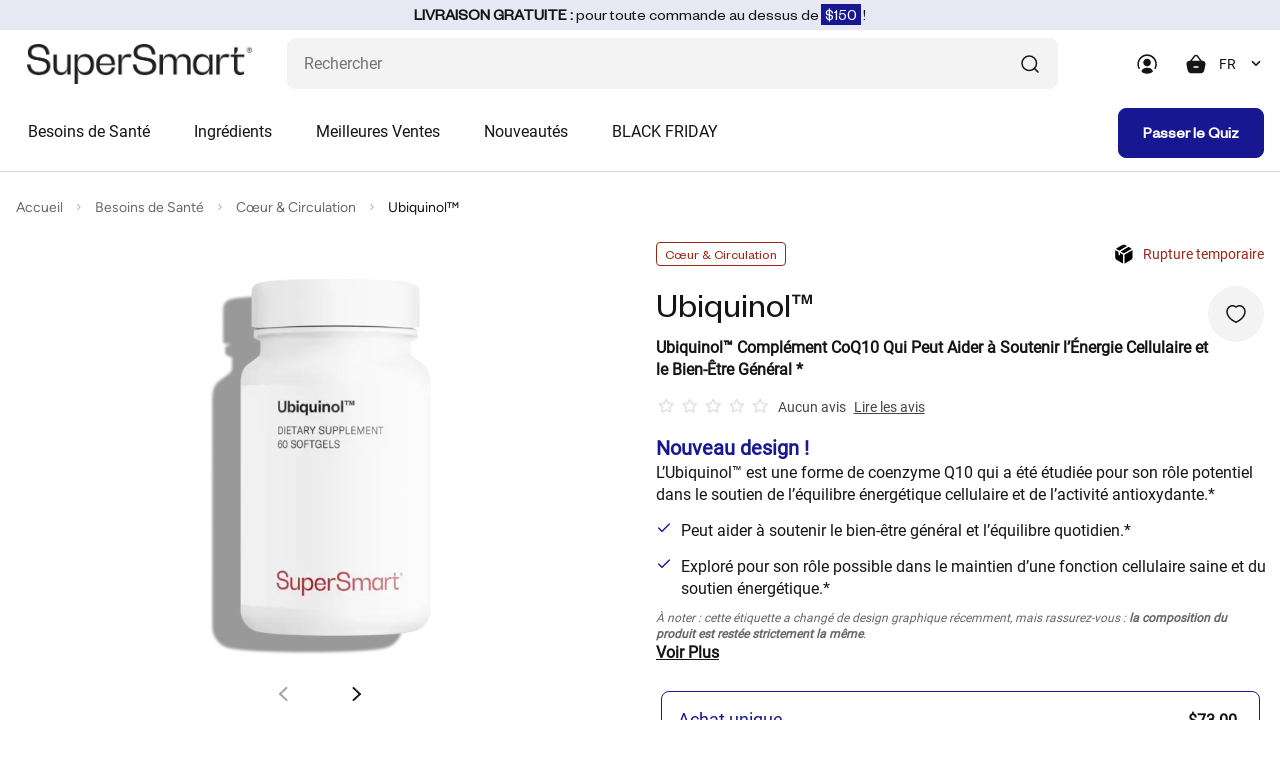

--- FILE ---
content_type: text/html; charset=utf-8
request_url: https://ca.supersmart.com/ajout_panier.pl
body_size: 772
content:
<!DOCTYPE html><html lang="FR"><head>
<meta http-equiv="Content-Type" content="text/html; charset=utf-8"></head> <body><div class="shopping-cart__close d-lg-none" onclick="$('.header__cart').removeClass('open');">
				<svg xmlns="http://www.w3.org/2000/svg" width="24" height="24" viewBox="0 0 24 24" fill="none">
					<path fill-rule="evenodd" clip-rule="evenodd" d="M13.4142 12.0002L18.7072 6.70725C19.0982 6.31625 19.0982 5.68425 18.7072 5.29325C18.3162 4.90225 17.6842 4.90225 17.2932 5.29325L12.0002 10.5862L6.70725 5.29325C6.31625 4.90225 5.68425 4.90225 5.29325 5.29325C4.90225 5.68425 4.90225 6.31625 5.29325 6.70725L10.5862 12.0002L5.29325 17.2933C4.90225 17.6842 4.90225 18.3162 5.29325 18.7072C5.48825 18.9022 5.74425 19.0002 6.00025 19.0002C6.25625 19.0002 6.51225 18.9022 6.70725 18.7072L12.0002 13.4143L17.2932 18.7072C17.4882 18.9022 17.7442 19.0002 18.0002 19.0002C18.2562 19.0002 18.5122 18.9022 18.7072 18.7072C19.0982 18.3162 19.0982 17.6842 18.7072 17.2933L13.4142 12.0002Z" fill="black"/>
				</svg>
			</div>
			<div class="shopping-cart__top shopping-cart__top_us d-flex flex-column flex-lg-row align-items-lg-end" style="border-bottom:none;padding-bottom:0;margin-bottom:0;width:auto;">
				Votre panier est vide.
			</div></body></html>

--- FILE ---
content_type: text/css
request_url: https://ca.supersmart.com/data/css/article.crit.min.css
body_size: 2949
content:
.article-page .titre{font-weight:700;font-size:2.25rem;color:#2e2e2e;font-family:"Open Sans";margin:0;line-height:1.2em;padding:.3em 0}.article-page .categorie{color:#8e8d8d}.article-page .smarticle_prix{display:inline-block;vertical-align:middle}.article-page .stock_article{float:right;margin:8px 0}form[name=qteform] a,form[name=qteform] quantity{margin-right:8px;margin-bottom:16px}.article-page .smarticle_prix strike{padding:0 .75rem;color:#8e8d8d}.article-page .envie{display:inline-block;color:#8e8d8d;padding-right:12px}.article-page .envie:hover{color:#000}.article-page .tpl-socials::before{background:url(/data/css/icons/ico-social4-2.png);height:32px;width:164px}.article-page .tpl-socials.tpl-facebook::before{width:32px;background-position:0 0}.article-page .tpl-socials.tpl-twitter::before{width:32px;background-position:-40px 0}.article-page .tpl-socials.tpl-instagram::before{width:32px;background-position:-174px 0}.article-page .tpl-socials.tpl-pinterest::before{width:32px;background-position:-83px 0}.article-page .tpl-socials.tpl-LinkedIn::before{width:36px;background-position:-218px 0}.article-page .tpl-socials.tpl-tiktok::before{width:32px;background-position:-267px 0}.article-page h2{line-height:2.5rem;text-transform:none}h1{line-height:1.2em;color:#696969;font-size:.8rem;text-transform:uppercase}#description{text-align:justify;text-justify:inter-word}#description h1,h2{text-align:left}.trustpilot-widget{border-top:none;margin:0;padding:0;display:inline-block;vertical-align:middle}body.supersmart .wrapper-company-stars{-ms-flex-align:center;align-items:center;display:-ms-flexbox;display:flex;-ms-flex-pack:center;justify-content:left}body.supersmart{font-family:"Open Sans"}.part-title{text-transform:uppercase;font-weight:700;color:#5d5d5d;padding-bottom:16px;display:block}.tpl-onglet>div{display:none}nav.tpl-onglet a:hover{background:#f4f3f3}.tpl-onglet>div.activ{display:block}.tpl-onglet>a.activ{background:#f4f3f3;border-left:3px solid #ff6500}.article-page .illustration{float:right;width:340px;margin:0 0 16px 16px}.article-page h2{color:#ff6500}.article-page select{margin-bottom:0}.article-page .tpl-padding-rl .tpl-pastille{position:relative;display:inline-block;vertical-align:middle;top:0;left:0}.article-page .w3-bar-block .w3-bar-item{font-weight:600;color:#1f1f1f}.table_compo{max-width:100%;border-spacing:0;border-collapse:collapse;width:100%}.table_compo tr:first-child{background:#f4f3f3}.table_compo td{border-bottom:1px solid #dbdbdb;font-size:16px}.table_compo td font,.table_compo td span,.table_compo td[colspan="2"]{padding:8px 16px}.table_compo td font,.table_compo td span{display:block;font-size:16px!important}.article-page .tpl-accordion a:before{border-color:#868686;border-width:2px 2px 0 0;content:"";width:10px;height:10px;position:absolute;right:32px;transform:rotate(135deg);margin-top:12px}.article-page .tpl-accordion.activ a:before{transform:rotate(-45deg);margin-top:14px}.article-page .envie::before{background-image:url(/data/css/icons/tpl-wishlist.png);height:20px;width:26px;margin:0 4px}.part-content{margin-bottom:16px;padding-bottom:8px;border-bottom:1px solid #dbdbdb}.part-content u{text-decoration:none;font-weight:700}#bandeau_panier{position:fixed;bottom:0;text-align:center;display:block;width:100%;-webkit-transition:all .2s linear;-moz-transition:all .2s linear;-o-transition:all .2s linear;transition:all .2s linear;z-index:11}#bandeau_panier .content_barre{background:#f3f3f3;border:2px solid #dbdbdb;border-bottom:none;text-align:center;display:inline-block;padding:10px 15px}#bandeau_panier.hide{display:block!important;bottom:-300px}#bandeau_panier span{margin-top:0!important}#bandeau_panier .smart_zone_prix{height:38px}#bandeau_panier input{margin-top:0!important;margin-bottom:2px!important;width:40px}#bandeau_panier .smarticle_title{width:auto;padding:0 10px 0 10px;display:inline-block;font-weight:700;font-size:1.4rem}#bandeau_panier .smart_panier{vertical-align:middle}#bandeau_panier .smarticle_prix{font-size:1.5rem;display:inline-block;vertical-align:middle;padding:0 8px}#bandeau_panier quantity{margin:2px}@media (max-width:768px){.stock_article{display:inline-block;float:none!important}#rpp .trustpilot-widget.stand{margin-left:0!important}.ico_norton{position:absolute;right:26px;margin-top:40px}.tpl-share{position:absolute;right:26px;background:#fff;z-index:2}.tpl-share::before{background:url(data/images/template/tpl-share.png);height:33px;width:30px}#rpp .smart_panier{width:100%}#rpp .trustpilot-widget{margin-left:0}#rpp{margin-bottom:24px}#bandeau_panier strike,.opt_share{display:block;text-align:right;margin-left:auto;margin-right: auto}#bandeau_panier input{width:30px;height:16px}#bandeau_panier quantity{border-radius:0}#bandeau_panier quantity .moins,#bandeau_panier quantity .plus{display:none}#bandeau_panier .content_barre,#bandeau_panier .smarticle_prix{padding:0 0}#bandeau_panier .smarticle_qtt{padding-right:0!important}}#rpp .trustpilot-widget{margin-left:-25px}#rpp .trustpilot-widget.en,#rpp .trustpilot-widget.nl{margin-left:-18px}#rpp .trustpilot-widget.de{margin-left:0}#rpp .trustpilot-widget.es,#rpp .trustpilot-widget.it{margin-left:-8px}#rpp .trustpilot-widget.pt{margin-left:-13px}#rpp .trustpilot-widget.pl{margin-left:-15px}.avis_lk{font-family:"Segoe UI","Helvetica Neue",Helvetica,Arial,sans-serif;font-weight:500;font-size:13px;color:#191919;display:inline-block;vertical-align:top}.avis_lk:hover{color:#969696}.dluo{color:#ff6500}@media (min-width:768px){.ico_norton{display:none}}.tpl-onglet.content ul.li_check{display:inline}nav .tpl-karla{font-size:1.2rem;padding:6px;background:#dbdbdb}.review{font-size:12px;color:#000;overflow:hidden;display:inline-block;padding:2px}.review-desc{font-size:12px;color:#000;overflow:hidden;display:block;padding:2px}.review-avis{font-size:24px;color:#000;overflow:hidden;display:inline-block}.reviews-avis{font-size:12px;color:#000;overflow:hidden;display:inline-block;margin:0 0 8px 4px}.reviews-avis-separator{font-size:12px;color:#000;overflow:hidden;display:inline-block;margin:0 4px 8px 4px}.reviews-avis-total{font-size:12px;color:#000;overflow:hidden;display:inline-block;margin:0 0 8px 0}.reviews-eva{font-size:14px;color:#000}.reviews-trustpilot{font-size:12px;color:#000;overflow:hidden;display:inline-block;float:right;margin:8px 0 0 0}.review_gray{font-size:12px;color:#8e8d8d;overflow:hidden;display:inline-block;padding:2px}.customer_review_padding{padding-left:4px}.arrow_down{border:solid #8e8d8d;border-width:0 2px 2px 0;display:inline-block;padding:2px;transform:rotate(-135deg);-webkit-transform:rotate(-135deg)}.arrow_up{border:solid #000;border-width:0 2px 2px 0;display:inline-block;padding:2px;transform:rotate(45deg);-webkit-transform:rotate(45deg) )}.score{font-size:18px;position:relative;overflow:hidden}.score-wrap{display:inline-block;position:relative}.score-wrap-desc{display:inline-block;position:relative}.score-wrap-desc-stars{display:inline-block;position:relative}.score .stars-active{display:inline-block;overflow:hidden;white-space:nowrap}.heading{font-size:25px;margin-right:25px}.fa{font-size:16px}.side{float:left;width:30%;margin-top:10px}.middle{float:left;width:60%;margin-top:10px}.right{width:10%;text-align:center}.side-desc{float:left;width:25%;margin-top:10px}.middle-desc{float:left;width:50%;margin-top:10px}.trust-pilot-stars-wrap{margin:0 12px 0 0}@media screen and (min-width:907px){.trust-pilot-logo{width:115px;height:28.28px}.trust-pilot-star-big{width:200px;height:36.64px}.reviews-trustpilot{font-size:12px;color:#000;overflow:hidden;display:inline-block;float:right;margin:0}.review-desc{font-size:12px;color:#000;overflow:hidden;display:inline-block;padding:2px}.side-desc{float:left;width:15%;margin-top:10px}.middle-desc{float:left;width:70%;margin-top:10px}.attributes-container{width:100%;float:left}}@media screen and (min-width:769px) and (max-width:906px){.trust-pilot-logo{width:90px;height:22.14px}.trust-pilot-star-big{width:160px;height:29.31px}.reviews-trustpilot{font-size:12px;color:#000;overflow:hidden;display:inline-block;float:right;margin:8px 0 0 0}.review-desc{font-size:12px;color:#000;overflow:hidden;display:block;padding:2px}.side-desc{float:left;width:25%;margin-top:10px}.middle-desc{float:left;width:50%;margin-top:10px}}@media screen and (max-width:768px){.trust-pilot-logo{width:115px;height:28.28px}.trust-pilot-star-big{width:200px;height:36.64px}.reviews-trustpilot{font-size:12px;color:#000;overflow:hidden;display:inline-block;float:right;margin:0}.review-desc{font-size:12px;color:#000;overflow:hidden;display:inline-block;padding:2px}.side-desc{float:left;width:15%;margin-top:10px}.middle-desc{float:left;width:70%;margin-top:10px}}@media screen and (max-width:666px){.trust-pilot-logo{width:90px;height:22.14px}.trust-pilot-star-big{width:160px;height:29.31px}.reviews-trustpilot{font-size:12px;color:#000;overflow:hidden;display:inline-block;float:right;margin:8px 0 0 0}.review-desc{font-size:12px;color:#000;overflow:hidden;display:block;padding:2px}.side-desc{float:left;width:25%;margin-top:10px}.middle-desc{float:left;width:50%;margin-top:10px}}@media screen and (min-width:517px){.attributes-container{width:33%;float:left}}@media screen and (max-width:516px){.attributes-container{width:100%;float:left}.review-desc{font-size:12px;color:#000;overflow:hidden;display:inline-block;padding:2px}.score-wrap-desc-stars{display:block;position:relative}}@media screen and (max-width:386px){.review-avis{font-size:19px;color:#000;overflow:hidden;display:inline-block}.reviews-avis{font-size:11px;color:#000;overflow:hidden;display:inline-block;margin:0 0 6px 2px}.reviews-avis-separator{font-size:12px;color:#000;overflow:hidden;display:inline-block;margin:0 2px 5px 2px}.reviews-avis-total{font-size:12px;color:#000;overflow:hidden;display:inline-block;margin:0 0 5px 0}.reviews-trustpilot{font-size:12px;color:#000;overflow:hidden;display:inline-block;float:right;margin:0}.fa{font-size:14px}}@media screen and (max-width:375px){.review-avis{font-size:18px;color:#000;overflow:hidden;display:inline-block}.reviews-avis{font-size:10px;color:#000;overflow:hidden;display:inline-block;margin:0 0 6px 2px}.reviews-avis-separator{font-size:12px;color:#000;overflow:hidden;display:inline-block;margin:0 2px 5px 2px}.reviews-avis-total{font-size:12px;color:#000;overflow:hidden;display:inline-block;margin:0 0 5px 0}.fa{font-size:12px}}@media screen and (max-width:320px){.review-avis{font-size:17px;color:#000;overflow:hidden;display:inline-block}.reviews-avis{font-size:9px;color:#000;overflow:hidden;display:inline-block;margin:0 0 6px 2px}.reviews-avis-separator{font-size:12px;color:#000;overflow:hidden;display:inline-block;margin:0 2px 4px 2px}.reviews-avis-total{font-size:12px;color:#000;overflow:hidden;display:inline-block;margin:0 0 4px 0}.fa{font-size:10px}}.row:after{content:"";display:table;clear:both}.bar-container{width:100%;background-color:#f1f1f1;text-align:center;color:#fff}.bar-5{width:60%;height:18px;background-color:#00b67a}.bar-4{width:30%;height:18px;background-color:#00b67a}.bar-3{width:10%;height:18px;background-color:#00b67a}.bar-2{width:4%;height:18px;background-color:#00b67a}.bar-1{width:15%;height:18px;background-color:#00b67a}.top5{margin-top:5px}.topl5{margin-top:-5px}.avis-wrap{margin:0 5px 0 5px}.quality-wrap{margin:8px 10px 0 10px}.reviews-wrap{margin:0 10px 0 10px}.content-wrap{margin:5px 10px 0 10px}.review-wrap{margin:8px 0 10px 0}.hr-style{border:1px solid #ccc;margin-top:8px;margin-bottom:0}.no-margin-top{margin-top:0}.full-width{width:100%}.content-size{font-size:14px}.content-name{font-size:14px;color:#5c5c70}.content-date{font-size:14px;color:#5c5c70;float:right}.review-scroll{overflow-y:scroll;height:700px}.review-button-wrap{justify-content:center;display:flex;margin:8px 0 0 0}.review-button{background:0 0;border:none;margin:o;padding:0;color:#00b67a}.text-center{text-align:center}.review-display{display:none}.zoom{cursor:zoom-in}.slide_select img{scale:1;width:40px;height:40px;background:#fff;border:1px solid #4a4a4a;cursor:pointer;margin-bottom:5px}.slide_select img.activ{border-color:#ff6500}.slide_select{position:absolute;width:40px;top:80px;left:12px;z-index:2}#lpp .slide-elmt img{max-width:80%;max-width:calc(100% - 100px)}#lpp{height:auto!important}#lpp .slide-elmt{position:relative}#lpp.onzoom{padding:60px;display:table;position:fixed!important;top:0;left:0;width:100%;height:100%!important;min-height:auto!important;background-color:rgba(33,33,33,.8)!important;z-index:10;margin:0}#lpp.onzoom .tpl-pastille{display:none}#lpp.onzoom .slide-elmt{float:none;display:table-cell;vertical-align:middle;overflow:hidden}.onzoom .after,.onzoom .before,.onzoom .close{display:block;top:auto;bottom:12px;background:#efefef;right:50%;margin-right:-16px}.onzoom .zoomin,.onzoom .zoomout{display:block;top:50%;bottom:12px;background:#efefef;right:12px}.onzoom .zoomin{margin-top:-40px}.onzoom .after{margin-right:-62px}.onzoom .before{margin-right:30px}#lpp.onzoom .slide-elmt img{max-width:100%;max-height:80vh;max-height:calc(100vh - 120px)}.onzoom .zoom{cursor:pointer}#loadMore:hover{font-weight:bold}

--- FILE ---
content_type: text/css
request_url: https://ca.supersmart.com/data/css/carousel.min.css
body_size: 1390
content:
.carousel-outer-wrapper[data-horizontal-dots=true] .slick-dots,.slick-carousel{position:relative}.slick-carousel{margin-left:-.8rem;margin-right:-.8rem}.slick-carousel--track-visible .slick-list,.slick-carousel--track-visible-mob .slick-list{overflow:visible}@media (min-width:576px){.slick-carousel{margin-left:-1.6rem;margin-right:-1.6rem}.slick-carousel--track-visible-mob .slick-list{overflow:hidden}}.slick-carousel--track-visible-desktop .slick-list{overflow:visible}.slick-carousel__item{padding:0 .8rem}.slick-carousel--full{margin:0}.slick-carousel--full .slick-carousel__item{padding-left:0;padding-right:0;width:100%}.carousel-outer-wrapper{width:82%}.carousel-outer-wrapper[data-center-mode=true] .slick-slide{padding:2.5rem;-webkit-transition:.3s cubic-bezier(.215, .61, .355, 1);transition:.3s cubic-bezier(.215, .61, .355, 1)}.carousel-outer-wrapper[data-center-mode=true] .slick-center{-webkit-transform:scale(1.2);transform:scale(1.2)}.carousel-outer-wrapper[data-same-height=true] .slick-track{display:-webkit-box;display:-ms-flexbox;display:flex}.carousel-outer-wrapper[data-same-height=true] .slick-track .slick-slide{display:-webkit-box!important;display:-ms-flexbox!important;display:flex!important}.carousel-outer-wrapper[data-same-height=true] .slick-track .slick-slide>div{display:-webkit-box!important;display:-ms-flexbox!important;display:flex!important;width:100%}.carousel-outer-wrapper[data-same-height=true] .slick-track .slick-slide>div .slick-carousel__item{display:-webkit-box!important;display:-ms-flexbox!important;display:flex!important;padding:0 .8rem}.carousel-outer-wrapper[data-same-height=true] .slick-track .slick-slide>div .slick-carousel__item--px-1{padding:0 .8rem!important}@media (min-width:576px){.slick-carousel__item{padding:0 1.6rem}.slick-carousel__item--px-1{padding:0 .8rem!important}.carousel-outer-wrapper{width:100%}.carousel-outer-wrapper[data-same-height=true] .slick-track .slick-slide>div .slick-carousel__item{padding:0 1.6rem}}.carousel-outer-wrapper[data-arrows=false]{width:100%}.carousel-outer-wrapper .slick-slide{height:auto}.slick-arrow{cursor:pointer;z-index:2;width:2.4rem;height:2.4rem;font-size:0;display:-webkit-box;display:-ms-flexbox;display:flex;-webkit-box-align:center;-ms-flex-align:center;align-items:center;-webkit-box-pack:center;-ms-flex-pack:center;justify-content:center;-webkit-transition:.3s cubic-bezier(.215, .61, .355, 1);transition:.3s cubic-bezier(.215, .61, .355, 1)}.slick-arrow.slick-disabled{opacity:.4;cursor:default;pointer-events:none}.slick-arrow--light{display:-webkit-box;display:-ms-flexbox;display:flex;-webkit-box-pack:center;-ms-flex-pack:center;justify-content:center;-webkit-box-align:center;-ms-flex-align:center;align-items:center;text-indent:-9999px;width:4.8rem;height:3.2rem;border-radius:.8rem;border:none;padding:0}.slick-arrow--row{bottom:-6rem;left:0;right:0;margin:0 auto;width:100%}@media (min-width:992px){.carousel-outer-wrapper[data-center-mode=true] .slick-slide{padding:1.5rem}.slick-arrow--row{top:1.2rem;bottom:auto;left:auto;width:auto}}.slick-arrow--recompenses{top:-.8rem;right:0}.slick-arrow--recompenses .slick-arrow{width:-webkit-fit-content;width:-moz-fit-content;width:fit-content;height:-webkit-fit-content;height:-moz-fit-content;height:fit-content}@media (max-width:991.98px){.row--tabs{margin:-7px}.row .col--item-favoris{padding:0 8px}.menu--layout-account{padding:0 7px}}.progress-style-dots .slick-dots{display:-webkit-box;display:-ms-flexbox;display:flex;-webkit-box-flex:1;-ms-flex-positive:1;flex-grow:1;overflow:hidden}.progress-style-dots .slick-dots li{position:relative;-webkit-box-flex:1;-ms-flex-positive:1;flex-grow:1;height:.1rem}.progress-style-dots .slick-dots li:before{position:absolute;top:0;right:0;width:100vw;height:100%;background:#181792;content:'';opacity:0;z-index:2}.progress-style-dots .slick-dots li:after{position:absolute;top:0;left:0;width:100vw;height:100%;background:#dbdcdf;content:'';z-index:1}.progress-style-dots .slick-dots li button{font-size:0;background:0 0}.progress-style-dots .slick-dots li.slick-active:before{opacity:1}.slick-members .slick-slide.slick-active:not(.slick-current) .cart-item__member{-webkit-box-shadow:4px 8px 40px 0 rgba(0,0,0,.16);box-shadow:4px 8px 40px 0 rgba(0,0,0,.16)}.carousel--arrow-listing{width:100%;height:100%;z-index:0}.carousel--arrow-listing .carousel-flex-arrow{-webkit-box-pack:justify;-ms-flex-pack:justify;justify-content:space-between}.carousel--arrow-listing .carousel-flex-arrow .slick-arrow--previous{position:absolute;top:calc(50% - 3rem);left:2.4rem;z-index:0}.carousel--arrow-listing .carousel-flex-arrow .slick-arrow--next{position:absolute;top:calc(50% - 3rem);right:2.4rem;z-index:0}@media (max-width:575.98px){.carousel-outer-wrapper--sm-full-width{width:100%}.carousel--arrow-listing .bg--white:not(:hover){background-color:#f3f3f3}.carousel--arrow-listing .carousel-flex-arrow{padding:0}.carousel--arrow-listing .carousel-flex-arrow:not(.carousel--arrow-listing-not-responsive) .slick-arrow--previous{top:auto;bottom:-10px;left:0}.carousel--arrow-listing .carousel-flex-arrow:not(.carousel--arrow-listing-not-responsive) .slick-arrow--next{top:auto;bottom:-10px;right:0}}.carousel--arrow-listing-inProduct .carousel-flex-arrow .slick-arrow--previous{left:-10.4rem}.carousel--arrow-listing-inProduct .carousel-flex-arrow .slick-arrow--next{right:-10.4rem}.carousel-indicators--rounded ul{display:-webkit-box;display:-ms-flexbox;display:flex}.carousel-indicators--rounded ul li{height:.8rem;width:.8rem;margin:0 .4rem}.carousel-indicators--rounded ul li button{width:.8rem;height:.8rem;border:.1rem solid #e1e1e3!important;border-radius:50%;max-width:.8rem;min-width:.8rem;padding:0;color:transparent;cursor:pointer!important;background:0 0}.carousel-indicators--rounded ul li.slick-active button{background:#2d3282;border:none}

--- FILE ---
content_type: text/css
request_url: https://ca.supersmart.com/data/css/cart.min.css
body_size: 1454
content:
.cart-item__input,.cart-title__articles{font-family:roboto-regular;font-size:1.6rem}.card--member-depth,.trustpilot-item{-webkit-box-orient:vertical;-webkit-box-direction:normal}.cart-item{-webkit-transition:.8s;transition:.8s}.cart-item__left{width:10.4rem;height:10.4rem;margin-right:1.6rem}.cart-item--tab-about{position:absolute;top:0;left:0}.cart-item--tab-about.show.active{position:relative}@media (min-width:1200px){.cart-item__product{padding-right:1.6rem}}.cart-item__product--no-padding{padding:0}.cart-item__counter{width:11.6rem;background:#f3f3f3}.card--member-back,.card--member-front{background:#fff;height:100%;width:100%}.cart-item__decrement,.cart-item__increment{width:3.8rem;height:3.8rem;-ms-flex-negative:0;flex-shrink:0;cursor:pointer}.cart-item__amount{width:calc(100% - 7.6rem);height:3.8rem}.cart-item__input{line-height:1;text-align:center;width:100%;height:calc(100% - .4rem)}.cart-item__price--margin-auto{margin-left:auto}.cart-item__delete{width:4.8rem;height:3.2rem;cursor:pointer;display:none}@media (min-width:992px){.cart-item__left{width:12.6rem;height:12.6rem}.cart-item__inner{padding-right:8rem}.cart-item__delete{display:-webkit-box;display:-ms-flexbox;display:flex}}.cart-title__articles:before,.empty-cart__picto{display:-webkit-inline-box;display:-ms-inline-flexbox}.cart-item__delete--basket{top:1.6rem;right:0}.cart-item__info{margin-left:.8rem;cursor:pointer}.cart-item__stock{position:absolute;top:.5rem;left:.5rem;z-index:1}.cart-item__stock--out{position:static}.cart-title{margin-bottom:2.4rem}.cart-title__articles{line-height:1.4}.cart-title__articles:before{content:'';display:inline-flex;width:.4rem;height:.4rem;border-radius:50%;background:#151517;margin-right:1.6rem;-ms-flex-negative:0;flex-shrink:0}.cart-title__qty{padding-right:.3rem}.empty-cart__picto{width:8rem;height:8rem;display:inline-flex}.card--member,.card--member-depth{display:-webkit-box;display:-ms-flexbox}.trustpilot--bordered .trustpilot-item{border:1px solid #9e9e9e}.trustpilot-item{text-align:left;-ms-flex-direction:column;flex-direction:column;height:220px;width:280px;border-radius:8px}.trustpilot-item p{font-size:14px;text-align:left;font-weight:300;line-height:22px}.trustpilot-item p.trustpilot--autor{font-weight:700;text-align:left;width:100%}.trustpilot-item p.trustpilot--autor--center{display:-webkit-box;display:-ms-flexbox;display:flex;-webkit-box-align:center;-ms-flex-align:center;align-items:center;-webkit-box-pack:center;-ms-flex-pack:center;justify-content:center}.trustpilot-item p .trustpilot--span-reference{font-weight:700;text-decoration:underline}.trustpilot-item h4{text-align:left;font-size:18px;font-weight:500;width:100%;line-height:26px;color:#151517;margin:10px 0}.trustpilot-item h4.title-center{text-align:center}.trustpilot-item .trustpilot--hr{width:60px;height:1px;background:#9e9e9e;margin:10px auto 10px 0}.trustpilot-item .trustpilot--time{font-size:12px}.card--member{-webkit-transition:1s;transition:1s;-webkit-transform-style:preserve-3d;transform-style:preserve-3d;display:flex;width:37.9rem;min-height:37.3rem;position:relative;cursor:pointer}.card--member.rotated{-webkit-transform:rotateY(-180deg);transform:rotateY(-180deg)}.card--member-contents{border-radius:.8rem;top:0;left:0;-webkit-backface-visibility:hidden;backface-visibility:hidden}.card--member-depth{-webkit-perspective:inherit;perspective:inherit;width:100%;height:100%;display:flex;-webkit-box-pack:justify;-ms-flex-pack:justify;justify-content:space-between;-webkit-box-align:center;-ms-flex-align:center;align-items:center;-ms-flex-direction:column;flex-direction:column;text-align:center;position:absolute;min-height:37.3rem;padding:4rem}.card--member-front{-webkit-transform-style:preserve-3d;transform-style:preserve-3d}.card--member-back{-webkit-transform:rotateY(180deg);transform:rotateY(180deg);-webkit-transform-style:preserve-3d;transform-style:preserve-3d;margin-top:0;margin-left:-100%}@media (max-width:767.98px){.card--member-depth{min-height:33.9rem}.card--member{width:28.3rem;min-height:33.9rem}}@media (max-width:575.98px){.card--member:hover{-webkit-transform:rotateY(-180deg);transform:rotateY(-180deg)}}.cursor-product-img{position:absolute;-webkit-backdrop-filter:blur(3.85542px);backdrop-filter:blur(3.85542px);width:8px;height:8px;border-radius:100%;z-index:20;-webkit-transition:opacity .2s cubic-bezier(.75, -1.27, .3, 2.33),-webkit-transform .5s cubic-bezier(.75, -1.27, .3, 2.33);transition:transform .5s cubic-bezier(.75, -1.27, .3, 2.33),opacity .2s cubic-bezier(.75, -1.27, .3, 2.33),-webkit-transform .5s cubic-bezier(.75, -1.27, .3, 2.33);-webkit-user-select:none;-moz-user-select:none;-ms-user-select:none;user-select:none;pointer-events:none;-webkit-transform:scale(.8);transform:scale(.8);opacity:0;display:-webkit-box;display:-ms-flexbox;display:flex;-webkit-box-align:center;-ms-flex-align:center;align-items:center;-webkit-box-pack:center;-ms-flex-pack:center;justify-content:center}.cursor-product-img.active{opacity:1;-webkit-transform:scale(12);transform:scale(12)}.cursor-product-img svg{-webkit-transform:scale(.3);transform:scale(.3);max-height:6px;max-width:6px}.product-slider__item:not(.modal-type) img:hover{cursor:none}

--- FILE ---
content_type: text/css
request_url: https://ca.supersmart.com/data/css/summary.min.css
body_size: 152
content:
.summary__sub-block{margin-bottom:2rem}.summary--checkout-step{width:100%}@media (min-width:992px){.summary--checkout-step{margin:2rem;max-width:calc(100% - 4rem)}}@media (min-width:1400px){.summary--checkout-step{margin:4rem;max-width:63rem}}

--- FILE ---
content_type: text/css
request_url: https://ca.supersmart.com/data/css/progress.min.css
body_size: 406
content:
.progress__bar{height:.8rem;border:.1rem solid #dbdcdf}.progress__bar--quizz{height:10px;width:100%;position:absolute;bottom:-10px;left:0;background:#fff}@media (max-width:767.98px){.progress__bar--quizz{height:4px;top:55px}}.progress__bar--quizz-active{background:#2d3282;height:10px}@media (max-width:767.98px){.progress__bar--quizz-active{height:4px}}.progress__bar--quizz-loading{position:fixed;top:0;right:0;width:100%;height:100vh;z-index:-1;background-color:#fff;display:-webkit-box;display:-ms-flexbox;display:flex;-webkit-box-pack:center;-ms-flex-pack:center;justify-content:center;-webkit-box-align:center;-ms-flex-align:center;align-items:center;-webkit-box-orient:vertical;-webkit-box-direction:normal;-ms-flex-direction:column;flex-direction:column;opacity:0;-webkit-transition:.8s;transition:.8s;padding:1.5rem}.progress__bar--quizz-loading-active{z-index:50;opacity:1;-webkit-transition:.8s;transition:.8s}.progress__percentage{position:absolute;top:0;left:0;height:100%}

--- FILE ---
content_type: text/css
request_url: https://ca.supersmart.com/data/css/modal.min.css
body_size: 1702
content:
.modal{--bs-modal-zindex:1055;--bs-modal-width:500px;--bs-modal-padding:1rem;--bs-modal-margin:0.5rem;--bs-modal-color: ;--bs-modal-bg:var(--bs-body-bg);--bs-modal-border-color:var(--bs-border-color-translucent);--bs-modal-border-width:var(--bs-border-width);--bs-modal-border-radius:var(--bs-border-radius-lg);--bs-modal-box-shadow:var(--bs-box-shadow-sm);--bs-modal-inner-border-radius:calc(var(--bs-border-radius-lg) - (var(--bs-border-width)));--bs-modal-header-padding-x:1rem;--bs-modal-header-padding-y:1rem;--bs-modal-header-padding:1rem 1rem;--bs-modal-header-border-color:var(--bs-border-color);--bs-modal-header-border-width:var(--bs-border-width);--bs-modal-title-line-height:1.5;--bs-modal-footer-gap:0.5rem;--bs-modal-footer-bg: ;--bs-modal-footer-border-color:var(--bs-border-color);--bs-modal-footer-border-width:var(--bs-border-width);position:fixed;top:0;left:0;z-index:var(--bs-modal-zindex);display:none;width:100%;height:100%;overflow-x:hidden;overflow-y:auto;outline:0;-webkit-box-shadow:none;box-shadow:none}.modal-dialog{position:relative;width:auto;margin:var(--bs-modal-margin);pointer-events:none}.modal.fade .modal-dialog{-webkit-transition:-webkit-transform .3s ease-out;transition:transform .3s ease-out;transition:transform .3s ease-out,-webkit-transform .3s ease-out;-webkit-transform:translate(0,-50px);transform:translate(0,-50px)}@media (prefers-reduced-motion:reduce){.modal.fade .modal-dialog{-webkit-transition:none;transition:none}}.modal.show .modal-dialog{-webkit-transform:none;transform:none}.modal.modal-static .modal-dialog{-webkit-transform:scale(1.02);transform:scale(1.02)}.modal-dialog-scrollable{height:calc(100% - var(--bs-modal-margin) * 2)}.modal-dialog-scrollable .modal-content{max-height:100%;overflow:hidden}.modal-dialog-scrollable .modal-body,.modal-fullscreen .modal-body{overflow-y:auto}.modal-dialog-centered{display:-webkit-box;display:-ms-flexbox;display:flex;-webkit-box-align:center;-ms-flex-align:center;align-items:center;min-height:calc(100% - var(--bs-modal-margin) * 2)}.modal-content,.modal-header{display:-webkit-box;display:-ms-flexbox}.modal-content{position:relative;display:flex;-webkit-box-orient:vertical;-webkit-box-direction:normal;-ms-flex-direction:column;flex-direction:column;color:var(--bs-modal-color);pointer-events:auto;background-color:var(--bs-modal-bg);background-clip:padding-box;border:var(--bs-modal-border-width) solid var(--bs-modal-border-color);border-radius:var(--bs-modal-border-radius);outline:0}.modal-backdrop{--bs-backdrop-zindex:1050;--bs-backdrop-bg:#000000;--bs-backdrop-opacity:0.5;position:fixed;top:0;left:0;z-index:var(--bs-backdrop-zindex);width:100vw;height:100vh;background-color:var(--bs-backdrop-bg)}.modal-backdrop.fade{opacity:0}.modal-backdrop.show{opacity:var(--bs-backdrop-opacity)}.modal-header{display:flex;-ms-flex-negative:0;flex-shrink:0;-webkit-box-align:center;-ms-flex-align:center;align-items:center;-webkit-box-pack:justify;-ms-flex-pack:justify;justify-content:space-between;padding:var(--bs-modal-header-padding);border-bottom:var(--bs-modal-header-border-width) solid var(--bs-modal-header-border-color);border-top-left-radius:var(--bs-modal-inner-border-radius);border-top-right-radius:var(--bs-modal-inner-border-radius)}.modal-header .btn-close{padding:calc(var(--bs-modal-header-padding-y) * .5) calc(var(--bs-modal-header-padding-x) * .5);margin:calc(-.5 * var(--bs-modal-header-padding-y)) calc(-.5 * var(--bs-modal-header-padding-x)) calc(-.5 * var(--bs-modal-header-padding-y)) auto}.modal-title{margin-bottom:0;line-height:var(--bs-modal-title-line-height)}.modal-body{position:relative;-webkit-box-flex:1;-ms-flex:1 1 auto;flex:1 1 auto;padding:var(--bs-modal-padding)}.modal-footer{display:-webkit-box;display:-ms-flexbox;display:flex;-ms-flex-negative:0;flex-shrink:0;-ms-flex-wrap:wrap;flex-wrap:wrap;-webkit-box-align:center;-ms-flex-align:center;align-items:center;-webkit-box-pack:end;-ms-flex-pack:end;justify-content:flex-end;padding:calc(var(--bs-modal-padding) - var(--bs-modal-footer-gap) * .5);background-color:var(--bs-modal-footer-bg);border-top:var(--bs-modal-footer-border-width) solid var(--bs-modal-footer-border-color);border-bottom-right-radius:var(--bs-modal-inner-border-radius);border-bottom-left-radius:var(--bs-modal-inner-border-radius)}.modal-footer>*{margin:calc(var(--bs-modal-footer-gap) * .5)}@media (min-width:992px){.modal-lg,.modal-xl{--bs-modal-width:800px}}@media (min-width:1200px){.modal-xl{--bs-modal-width:1140px}}.modal-fullscreen{width:100vw;max-width:none;height:100%;margin:0}.modal-fullscreen .modal-content{height:100%;border:0;border-radius:0}.modal-fullscreen .modal-footer,.modal-fullscreen .modal-header{border-radius:0}@media (max-width:575.98px){.modal-fullscreen-sm-down{width:100vw;max-width:none;height:100%;margin:0}.modal-fullscreen-sm-down .modal-content{height:100%;border:0;border-radius:0}.modal-fullscreen-sm-down .modal-footer,.modal-fullscreen-sm-down .modal-header{border-radius:0}.modal-fullscreen-sm-down .modal-body{overflow-y:auto}}@media (max-width:991.98px){.modal-fullscreen-lg-down{width:100vw;max-width:none;height:100%;margin:0}.modal-fullscreen-lg-down .modal-content{height:100%;border:0;border-radius:0}.modal-fullscreen-lg-down .modal-footer,.modal-fullscreen-lg-down .modal-header{border-radius:0}.modal-fullscreen-lg-down .modal-body{overflow-y:auto}}@media (max-width:1199.98px){.modal-fullscreen-xl-down{width:100vw;max-width:none;height:100%;margin:0}.modal-fullscreen-xl-down .modal-content{height:100%;border:0;border-radius:0}.modal-fullscreen-xl-down .modal-footer,.modal-fullscreen-xl-down .modal-header{border-radius:0}.modal-fullscreen-xl-down .modal-body{overflow-y:auto}}@media (max-width:1399.98px){.modal-fullscreen-xxl-down{width:100vw;max-width:none;height:100%;margin:0}.modal-fullscreen-xxl-down .modal-content{height:100%;border:0;border-radius:0}.modal-fullscreen-xxl-down .modal-footer,.modal-fullscreen-xxl-down .modal-header{border-radius:0}.modal-fullscreen-xxl-down .modal-body{overflow-y:auto}}.modal-dialog:not(.modal-dialog-centered){margin-top:23rem}@media (max-width:575px){.modal-dialog.modal-dialog-product{max-width:30rem;margin:5px auto}}.modal-content{width:100%;border:none;border-radius:.8rem}@media (min-width:576px){.modal{--bs-modal-margin:1.75rem;--bs-modal-box-shadow:var(--bs-box-shadow)}.modal-dialog{max-width:var(--bs-modal-width);margin-right:auto;margin-left:auto}.modal-sm{--bs-modal-width:300px}.modal-content:not(.modal-content-product){width:55.5rem}}.modal-close{top:2.8rem;right:2.4rem}/*.modal-product-zoom .slick-next,.modal-product-zoom .slick-prev{display:none!important}*/.modal-product-zoom .modal-dialog{max-width:70%;margin-top:5%;max-height:100vh}.modal-product-zoom .modal-dialog .modal-content{width:100%;background-color:transparent;height:80vh}.modal-product-zoom .modal-dialog .modal-content .product-slider-modal{height:calc(65vh);overflow:hidden;border-radius:.8rem}.modal-product-zoom .modal-dialog .modal-content .product-slider-modal .product-slider__item,.modal-product-zoom .modal-dialog .modal-content .product-slider-modal .slick-list,.modal-product-zoom .modal-dialog .modal-content .product-slider-modal .slick-slide,.modal-product-zoom .modal-dialog .modal-content .product-slider-modal .slick-track{max-height:65vh}.modal-product-zoom .modal-dialog .modal-content .product-slider-modal .product-slider__item img,.modal-product-zoom .modal-dialog .modal-content .product-slider-modal .product-slider__item picture,.modal-product-zoom .modal-dialog .modal-content .product-slider-modal .slick-list img,.modal-product-zoom .modal-dialog .modal-content .product-slider-modal .slick-list picture,.modal-product-zoom .modal-dialog .modal-content .product-slider-modal .slick-slide img,.modal-product-zoom .modal-dialog .modal-content .product-slider-modal .slick-slide picture,.modal-product-zoom .modal-dialog .modal-content .product-slider-modal .slick-track img,.modal-product-zoom .modal-dialog .modal-content .product-slider-modal .slick-track picture{height:65vh;-o-object-fit:cover;object-fit:cover}@media (max-width:767.98px){.modal-fullscreen-md-down{width:100vw;max-width:none;height:100%;margin:0}.modal-fullscreen-md-down .modal-content{height:100%;border:0;border-radius:0}.modal-fullscreen-md-down .modal-footer,.modal-fullscreen-md-down .modal-header{border-radius:0}.modal-fullscreen-md-down .modal-body{overflow-y:auto}.modal-product-zoom .modal-dialog{max-width:100%;margin-top:var(--bs-modal-margin)!important;max-height:100vh;height:calc(100vh - 2.5rem)}.modal-product-zoom .modal-dialog .modal-content{height:calc(100vh - 2.5rem)}.modal-product-zoom .modal-dialog .modal-content .product-slider-modal{height:calc(100vh - 30rem)}.modal-product-zoom .modal-dialog .modal-content .product-slider-modal .product-slider__item,.modal-product-zoom .modal-dialog .modal-content .product-slider-modal .slick-list,.modal-product-zoom .modal-dialog .modal-content .product-slider-modal .slick-slide,.modal-product-zoom .modal-dialog .modal-content .product-slider-modal .slick-track{max-height:calc(100vh - 30rem)}.modal-product-zoom .modal-dialog .modal-content .product-slider-modal .product-slider__item img,.modal-product-zoom .modal-dialog .modal-content .product-slider-modal .product-slider__item picture,.modal-product-zoom .modal-dialog .modal-content .product-slider-modal .slick-list img,.modal-product-zoom .modal-dialog .modal-content .product-slider-modal .slick-list picture,.modal-product-zoom .modal-dialog .modal-content .product-slider-modal .slick-slide img,.modal-product-zoom .modal-dialog .modal-content .product-slider-modal .slick-slide picture,.modal-product-zoom .modal-dialog .modal-content .product-slider-modal .slick-track img,.modal-product-zoom .modal-dialog .modal-content .product-slider-modal .slick-track picture{height:calc(100vh - 30rem);-o-object-fit:contain;object-fit:contain}}

--- FILE ---
content_type: text/css
request_url: https://ca.supersmart.com/data/css/reading.min.css
body_size: 293
content:
.reading__tags{top:0;left:0;width:100%;height:100%;padding:2.4rem}.reading__media{margin-bottom:2rem}.reading__media img,.reading__media picture{display:block;width:100%}.reading__description{font-size:1.4rem;margin-top:.5rem}@media (min-width:992px){.reading__description{font-size:1.6rem}}.reading__data{margin-top:1rem;font-size:1.4rem}.reading__data>div:before{position:relative;display:inline-block;content:'';width:.4rem;height:.4rem;border-radius:50%;background:#9e9e9e;margin-left:1.2rem;margin-right:1.2rem}.reading__data>div:first-child:before{display:none}

--- FILE ---
content_type: text/css
request_url: https://ca.supersmart.com/data/css/accordion.min.css
body_size: 445
content:
.accordion-item__button[aria-expanded=true] .icon-plus__stroke--vertical{opacity:0}.accordion-item__button[aria-expanded=false] .arrow-minus,.accordion-item__button[aria-expanded=true] .arrow-plus,.accordion-item__faq:last-child .separator{display:none}.accordion-item__about__button[aria-expanded=true]{color:#2d3282}.accordion-item__about:has(.accordion-item__about__button[aria-expanded=true]){background-color:#f3f3f3!important}.accordion-item__button:hover .btn-plus-accordion{background:#181792}.accordion-item__button:hover .svg-graphic__segment{stroke:#ffffff}.accordion-item__button-gap-40{min-height:4rem}.accordion-item__button-gap-40[aria-expanded=true] .arrow-accordion{-webkit-transform:rotate(180deg);transform:rotate(180deg);-webkit-transition:.8s;transition:.8s}.accordion-item__button-gap-40[aria-expanded=false] .arrow-accordion{-webkit-transform:rotate(0);transform:rotate(0);-webkit-transition:.8s;transition:.8s}.accordion-item__button-gap-40[aria-expanded=true] .link-Track-delivery{opacity:1;-webkit-transition:.5s;transition:.5s}.accordion-item__button-gap-40[aria-expanded=false] .link-Track-delivery{opacity:0;-webkit-transition:.5s;transition:.5s}@media (max-width:767.98px){.accordion-item__faq{padding:0 2.4rem}.accordion-item__button-gap-40[aria-expanded=true] .link-Track-delivery{position:relative}.accordion-item__button-gap-40[aria-expanded=false] .link-Track-delivery{position:absolute;z-index:-1;-webkit-transition:none;transition:none}}

--- FILE ---
content_type: text/css
request_url: https://ca.supersmart.com/data/css/main.min.css
body_size: 25865
content:
.container,.container-fluid,.container-sm,.container-md,.container-lg,.container-xl,.container-xxl{--bs-gutter-x:3.2rem;--bs-gutter-y:0;width:100%;padding-right:calc(var(--bs-gutter-x) * .5);padding-left:calc(var(--bs-gutter-x) * .5);margin-right:auto;margin-left:auto}@media (min-width:576px){.container,.container-sm{max-width:540px}}@media (min-width:768px){.container,.container-sm,.container-md{max-width:720px}}@media (min-width:992px){.container,.container-sm,.container-md,.container-lg{max-width:960px}}@media (min-width:1200px){.container,.container-sm,.container-md,.container-lg,.container-xl{max-width:1140px}}@media (min-width:1400px){.container,.container-sm,.container-md,.container-lg,.container-xl,.container-xxl{max-width:1320px}}:root{--bs-breakpoint-xs:0;--bs-breakpoint-sm:576px;--bs-breakpoint-md:768px;--bs-breakpoint-lg:992px;--bs-breakpoint-xl:1200px;--bs-breakpoint-xxl:1400px}.row{--bs-gutter-x:3.2rem;--bs-gutter-y:0;display:-webkit-box;display:-ms-flexbox;display:flex;-ms-flex-wrap:wrap;flex-wrap:wrap;margin-top:calc(-1 * var(--bs-gutter-y));margin-right:calc(-.5 * var(--bs-gutter-x));margin-left:calc(-.5 * var(--bs-gutter-x))}.row>*{-webkit-box-sizing:border-box;box-sizing:border-box;-ms-flex-negative:0;flex-shrink:0;width:100%;max-width:100%;padding-right:calc(var(--bs-gutter-x) * .5);padding-left:calc(var(--bs-gutter-x) * .5);margin-top:var(--bs-gutter-y)}.col{-webkit-box-flex:1;-ms-flex:1 0 0%;flex:1 0 0%}.row-cols-auto>*{-webkit-box-flex:0;-ms-flex:0 0 auto;flex:0 0 auto;width:auto}.row-cols-1>*{-webkit-box-flex:0;-ms-flex:0 0 auto;flex:0 0 auto;width:100%}.row-cols-2>*{-webkit-box-flex:0;-ms-flex:0 0 auto;flex:0 0 auto;width:50%}.row-cols-3>*{-webkit-box-flex:0;-ms-flex:0 0 auto;flex:0 0 auto;width:33.33333%}.row-cols-4>*{-webkit-box-flex:0;-ms-flex:0 0 auto;flex:0 0 auto;width:25%}.row-cols-5>*{-webkit-box-flex:0;-ms-flex:0 0 auto;flex:0 0 auto;width:20%}.row-cols-6>*{-webkit-box-flex:0;-ms-flex:0 0 auto;flex:0 0 auto;width:16.66667%}.col-auto{-webkit-box-flex:0;-ms-flex:0 0 auto;flex:0 0 auto;width:auto}.col-1{-webkit-box-flex:0;-ms-flex:0 0 auto;flex:0 0 auto;width:8.33333%}.col-2{-webkit-box-flex:0;-ms-flex:0 0 auto;flex:0 0 auto;width:16.66667%}.col-3{-webkit-box-flex:0;-ms-flex:0 0 auto;flex:0 0 auto;width:25%}.col-4{-webkit-box-flex:0;-ms-flex:0 0 auto;flex:0 0 auto;width:33.33333%}.col-5{-webkit-box-flex:0;-ms-flex:0 0 auto;flex:0 0 auto;width:41.66667%}.col-6{-webkit-box-flex:0;-ms-flex:0 0 auto;flex:0 0 auto;width:50%}.col-7{-webkit-box-flex:0;-ms-flex:0 0 auto;flex:0 0 auto;width:58.33333%}.col-8{-webkit-box-flex:0;-ms-flex:0 0 auto;flex:0 0 auto;width:66.66667%}.col-9{-webkit-box-flex:0;-ms-flex:0 0 auto;flex:0 0 auto;width:75%}.col-10{-webkit-box-flex:0;-ms-flex:0 0 auto;flex:0 0 auto;width:83.33333%}.col-11{-webkit-box-flex:0;-ms-flex:0 0 auto;flex:0 0 auto;width:91.66667%}.col-12{-webkit-box-flex:0;-ms-flex:0 0 auto;flex:0 0 auto;width:100%}.offset-1{margin-left:8.33333%}.offset-2{margin-left:16.66667%}.offset-3{margin-left:25%}.offset-4{margin-left:33.33333%}.offset-5{margin-left:41.66667%}.offset-6{margin-left:50%}.offset-7{margin-left:58.33333%}.offset-8{margin-left:66.66667%}.offset-9{margin-left:75%}.offset-10{margin-left:83.33333%}.offset-11{margin-left:91.66667%}.g-0,.gx-0{--bs-gutter-x:0}.g-0,.gy-0{--bs-gutter-y:0}.g-1,.gx-1{--bs-gutter-x:0.25rem}.g-1,.gy-1{--bs-gutter-y:0.25rem}.g-2,.gx-2{--bs-gutter-x:0.5rem}.g-2,.gy-2{--bs-gutter-y:0.5rem}.g-3,.gx-3{--bs-gutter-x:1rem}.g-3,.gy-3{--bs-gutter-y:1rem}.g-4,.gx-4{--bs-gutter-x:1.5rem}.g-4,.gy-4{--bs-gutter-y:1.5rem}.g-5,.gx-5{--bs-gutter-x:3rem}.g-5,.gy-5{--bs-gutter-y:3rem}@media (min-width:576px){.col-sm{-webkit-box-flex:1;-ms-flex:1 0 0%;flex:1 0 0%}.row-cols-sm-auto>*{-webkit-box-flex:0;-ms-flex:0 0 auto;flex:0 0 auto;width:auto}.row-cols-sm-1>*{-webkit-box-flex:0;-ms-flex:0 0 auto;flex:0 0 auto;width:100%}.row-cols-sm-2>*{-webkit-box-flex:0;-ms-flex:0 0 auto;flex:0 0 auto;width:50%}.row-cols-sm-3>*{-webkit-box-flex:0;-ms-flex:0 0 auto;flex:0 0 auto;width:33.33333%}.row-cols-sm-4>*{-webkit-box-flex:0;-ms-flex:0 0 auto;flex:0 0 auto;width:25%}.row-cols-sm-5>*{-webkit-box-flex:0;-ms-flex:0 0 auto;flex:0 0 auto;width:20%}.row-cols-sm-6>*{-webkit-box-flex:0;-ms-flex:0 0 auto;flex:0 0 auto;width:16.66667%}.col-sm-auto{-webkit-box-flex:0;-ms-flex:0 0 auto;flex:0 0 auto;width:auto}.col-sm-1{-webkit-box-flex:0;-ms-flex:0 0 auto;flex:0 0 auto;width:8.33333%}.col-sm-2{-webkit-box-flex:0;-ms-flex:0 0 auto;flex:0 0 auto;width:16.66667%}.col-sm-3{-webkit-box-flex:0;-ms-flex:0 0 auto;flex:0 0 auto;width:25%}.col-sm-4{-webkit-box-flex:0;-ms-flex:0 0 auto;flex:0 0 auto;width:33.33333%}.col-sm-5{-webkit-box-flex:0;-ms-flex:0 0 auto;flex:0 0 auto;width:41.66667%}.col-sm-6{-webkit-box-flex:0;-ms-flex:0 0 auto;flex:0 0 auto;width:50%}.col-sm-7{-webkit-box-flex:0;-ms-flex:0 0 auto;flex:0 0 auto;width:58.33333%}.col-sm-8{-webkit-box-flex:0;-ms-flex:0 0 auto;flex:0 0 auto;width:66.66667%}.col-sm-9{-webkit-box-flex:0;-ms-flex:0 0 auto;flex:0 0 auto;width:75%}.col-sm-10{-webkit-box-flex:0;-ms-flex:0 0 auto;flex:0 0 auto;width:83.33333%}.col-sm-11{-webkit-box-flex:0;-ms-flex:0 0 auto;flex:0 0 auto;width:91.66667%}.col-sm-12{-webkit-box-flex:0;-ms-flex:0 0 auto;flex:0 0 auto;width:100%}.offset-sm-0{margin-left:0}.offset-sm-1{margin-left:8.33333%}.offset-sm-2{margin-left:16.66667%}.offset-sm-3{margin-left:25%}.offset-sm-4{margin-left:33.33333%}.offset-sm-5{margin-left:41.66667%}.offset-sm-6{margin-left:50%}.offset-sm-7{margin-left:58.33333%}.offset-sm-8{margin-left:66.66667%}.offset-sm-9{margin-left:75%}.offset-sm-10{margin-left:83.33333%}.offset-sm-11{margin-left:91.66667%}.g-sm-0,.gx-sm-0{--bs-gutter-x:0}.g-sm-0,.gy-sm-0{--bs-gutter-y:0}.g-sm-1,.gx-sm-1{--bs-gutter-x:0.25rem}.g-sm-1,.gy-sm-1{--bs-gutter-y:0.25rem}.g-sm-2,.gx-sm-2{--bs-gutter-x:0.5rem}.g-sm-2,.gy-sm-2{--bs-gutter-y:0.5rem}.g-sm-3,.gx-sm-3{--bs-gutter-x:1rem}.g-sm-3,.gy-sm-3{--bs-gutter-y:1rem}.g-sm-4,.gx-sm-4{--bs-gutter-x:1.5rem}.g-sm-4,.gy-sm-4{--bs-gutter-y:1.5rem}.g-sm-5,.gx-sm-5{--bs-gutter-x:3rem}.g-sm-5,.gy-sm-5{--bs-gutter-y:3rem}}@media (min-width:768px){.col-md{-webkit-box-flex:1;-ms-flex:1 0 0%;flex:1 0 0%}.row-cols-md-auto>*{-webkit-box-flex:0;-ms-flex:0 0 auto;flex:0 0 auto;width:auto}.row-cols-md-1>*{-webkit-box-flex:0;-ms-flex:0 0 auto;flex:0 0 auto;width:100%}.row-cols-md-2>*{-webkit-box-flex:0;-ms-flex:0 0 auto;flex:0 0 auto;width:50%}.row-cols-md-3>*{-webkit-box-flex:0;-ms-flex:0 0 auto;flex:0 0 auto;width:33.33333%}.row-cols-md-4>*{-webkit-box-flex:0;-ms-flex:0 0 auto;flex:0 0 auto;width:25%}.row-cols-md-5>*{-webkit-box-flex:0;-ms-flex:0 0 auto;flex:0 0 auto;width:20%}.row-cols-md-6>*{-webkit-box-flex:0;-ms-flex:0 0 auto;flex:0 0 auto;width:16.66667%}.col-md-auto{-webkit-box-flex:0;-ms-flex:0 0 auto;flex:0 0 auto;width:auto}.col-md-1{-webkit-box-flex:0;-ms-flex:0 0 auto;flex:0 0 auto;width:8.33333%}.col-md-2{-webkit-box-flex:0;-ms-flex:0 0 auto;flex:0 0 auto;width:16.66667%}.col-md-3{-webkit-box-flex:0;-ms-flex:0 0 auto;flex:0 0 auto;width:25%}.col-md-4{-webkit-box-flex:0;-ms-flex:0 0 auto;flex:0 0 auto;width:33.33333%}.col-md-5{-webkit-box-flex:0;-ms-flex:0 0 auto;flex:0 0 auto;width:41.66667%}.col-md-6{-webkit-box-flex:0;-ms-flex:0 0 auto;flex:0 0 auto;width:50%}.col-md-7{-webkit-box-flex:0;-ms-flex:0 0 auto;flex:0 0 auto;width:58.33333%}.col-md-8{-webkit-box-flex:0;-ms-flex:0 0 auto;flex:0 0 auto;width:66.66667%}.col-md-9{-webkit-box-flex:0;-ms-flex:0 0 auto;flex:0 0 auto;width:75%}.col-md-10{-webkit-box-flex:0;-ms-flex:0 0 auto;flex:0 0 auto;width:83.33333%}.col-md-11{-webkit-box-flex:0;-ms-flex:0 0 auto;flex:0 0 auto;width:91.66667%}.col-md-12{-webkit-box-flex:0;-ms-flex:0 0 auto;flex:0 0 auto;width:100%}.offset-md-0{margin-left:0}.offset-md-1{margin-left:8.33333%}.offset-md-2{margin-left:16.66667%}.offset-md-3{margin-left:25%}.offset-md-4{margin-left:33.33333%}.offset-md-5{margin-left:41.66667%}.offset-md-6{margin-left:50%}.offset-md-7{margin-left:58.33333%}.offset-md-8{margin-left:66.66667%}.offset-md-9{margin-left:75%}.offset-md-10{margin-left:83.33333%}.offset-md-11{margin-left:91.66667%}.g-md-0,.gx-md-0{--bs-gutter-x:0}.g-md-0,.gy-md-0{--bs-gutter-y:0}.g-md-1,.gx-md-1{--bs-gutter-x:0.25rem}.g-md-1,.gy-md-1{--bs-gutter-y:0.25rem}.g-md-2,.gx-md-2{--bs-gutter-x:0.5rem}.g-md-2,.gy-md-2{--bs-gutter-y:0.5rem}.g-md-3,.gx-md-3{--bs-gutter-x:1rem}.g-md-3,.gy-md-3{--bs-gutter-y:1rem}.g-md-4,.gx-md-4{--bs-gutter-x:1.5rem}.g-md-4,.gy-md-4{--bs-gutter-y:1.5rem}.g-md-5,.gx-md-5{--bs-gutter-x:3rem}.g-md-5,.gy-md-5{--bs-gutter-y:3rem}}@media (min-width:992px){.col-lg{-webkit-box-flex:1;-ms-flex:1 0 0%;flex:1 0 0%}.row-cols-lg-auto>*{-webkit-box-flex:0;-ms-flex:0 0 auto;flex:0 0 auto;width:auto}.row-cols-lg-1>*{-webkit-box-flex:0;-ms-flex:0 0 auto;flex:0 0 auto;width:100%}.row-cols-lg-2>*{-webkit-box-flex:0;-ms-flex:0 0 auto;flex:0 0 auto;width:50%}.row-cols-lg-3>*{-webkit-box-flex:0;-ms-flex:0 0 auto;flex:0 0 auto;width:33.33333%}.row-cols-lg-4>*{-webkit-box-flex:0;-ms-flex:0 0 auto;flex:0 0 auto;width:25%}.row-cols-lg-5>*{-webkit-box-flex:0;-ms-flex:0 0 auto;flex:0 0 auto;width:20%}.row-cols-lg-6>*{-webkit-box-flex:0;-ms-flex:0 0 auto;flex:0 0 auto;width:16.66667%}.col-lg-auto{-webkit-box-flex:0;-ms-flex:0 0 auto;flex:0 0 auto;width:auto}.col-lg-1{-webkit-box-flex:0;-ms-flex:0 0 auto;flex:0 0 auto;width:8.33333%}.col-lg-2{-webkit-box-flex:0;-ms-flex:0 0 auto;flex:0 0 auto;width:16.66667%}.col-lg-3{-webkit-box-flex:0;-ms-flex:0 0 auto;flex:0 0 auto;width:25%}.col-lg-4{-webkit-box-flex:0;-ms-flex:0 0 auto;flex:0 0 auto;width:33.33333%}.col-lg-5{-webkit-box-flex:0;-ms-flex:0 0 auto;flex:0 0 auto;width:41.66667%}.col-lg-6{-webkit-box-flex:0;-ms-flex:0 0 auto;flex:0 0 auto;width:50%}.col-lg-7{-webkit-box-flex:0;-ms-flex:0 0 auto;flex:0 0 auto;width:58.33333%}.col-lg-8{-webkit-box-flex:0;-ms-flex:0 0 auto;flex:0 0 auto;width:66.66667%}.col-lg-9{-webkit-box-flex:0;-ms-flex:0 0 auto;flex:0 0 auto;width:75%}.col-lg-10{-webkit-box-flex:0;-ms-flex:0 0 auto;flex:0 0 auto;width:83.33333%}.col-lg-11{-webkit-box-flex:0;-ms-flex:0 0 auto;flex:0 0 auto;width:91.66667%}.col-lg-12{-webkit-box-flex:0;-ms-flex:0 0 auto;flex:0 0 auto;width:100%}.offset-lg-0{margin-left:0}.offset-lg-1{margin-left:8.33333%}.offset-lg-2{margin-left:16.66667%}.offset-lg-3{margin-left:25%}.offset-lg-4{margin-left:33.33333%}.offset-lg-5{margin-left:41.66667%}.offset-lg-6{margin-left:50%}.offset-lg-7{margin-left:58.33333%}.offset-lg-8{margin-left:66.66667%}.offset-lg-9{margin-left:75%}.offset-lg-10{margin-left:83.33333%}.offset-lg-11{margin-left:91.66667%}.g-lg-0,.gx-lg-0{--bs-gutter-x:0}.g-lg-0,.gy-lg-0{--bs-gutter-y:0}.g-lg-1,.gx-lg-1{--bs-gutter-x:0.25rem}.g-lg-1,.gy-lg-1{--bs-gutter-y:0.25rem}.g-lg-2,.gx-lg-2{--bs-gutter-x:0.5rem}.g-lg-2,.gy-lg-2{--bs-gutter-y:0.5rem}.g-lg-3,.gx-lg-3{--bs-gutter-x:1rem}.g-lg-3,.gy-lg-3{--bs-gutter-y:1rem}.g-lg-4,.gx-lg-4{--bs-gutter-x:1.5rem}.g-lg-4,.gy-lg-4{--bs-gutter-y:1.5rem}.g-lg-5,.gx-lg-5{--bs-gutter-x:3rem}.g-lg-5,.gy-lg-5{--bs-gutter-y:3rem}}@media (min-width:1200px){.col-xl{-webkit-box-flex:1;-ms-flex:1 0 0%;flex:1 0 0%}.row-cols-xl-auto>*{-webkit-box-flex:0;-ms-flex:0 0 auto;flex:0 0 auto;width:auto}.row-cols-xl-1>*{-webkit-box-flex:0;-ms-flex:0 0 auto;flex:0 0 auto;width:100%}.row-cols-xl-2>*{-webkit-box-flex:0;-ms-flex:0 0 auto;flex:0 0 auto;width:50%}.row-cols-xl-3>*{-webkit-box-flex:0;-ms-flex:0 0 auto;flex:0 0 auto;width:33.33333%}.row-cols-xl-4>*{-webkit-box-flex:0;-ms-flex:0 0 auto;flex:0 0 auto;width:25%}.row-cols-xl-5>*{-webkit-box-flex:0;-ms-flex:0 0 auto;flex:0 0 auto;width:20%}.row-cols-xl-6>*{-webkit-box-flex:0;-ms-flex:0 0 auto;flex:0 0 auto;width:16.66667%}.col-xl-auto{-webkit-box-flex:0;-ms-flex:0 0 auto;flex:0 0 auto;width:auto}.col-xl-1{-webkit-box-flex:0;-ms-flex:0 0 auto;flex:0 0 auto;width:8.33333%}.col-xl-2{-webkit-box-flex:0;-ms-flex:0 0 auto;flex:0 0 auto;width:16.66667%}.col-xl-3{-webkit-box-flex:0;-ms-flex:0 0 auto;flex:0 0 auto;width:25%}.col-xl-4{-webkit-box-flex:0;-ms-flex:0 0 auto;flex:0 0 auto;width:33.33333%}.col-xl-5{-webkit-box-flex:0;-ms-flex:0 0 auto;flex:0 0 auto;width:41.66667%}.col-xl-6{-webkit-box-flex:0;-ms-flex:0 0 auto;flex:0 0 auto;width:50%}.col-xl-7{-webkit-box-flex:0;-ms-flex:0 0 auto;flex:0 0 auto;width:58.33333%}.col-xl-8{-webkit-box-flex:0;-ms-flex:0 0 auto;flex:0 0 auto;width:66.66667%}.col-xl-9{-webkit-box-flex:0;-ms-flex:0 0 auto;flex:0 0 auto;width:75%}.col-xl-10{-webkit-box-flex:0;-ms-flex:0 0 auto;flex:0 0 auto;width:83.33333%}.col-xl-11{-webkit-box-flex:0;-ms-flex:0 0 auto;flex:0 0 auto;width:91.66667%}.col-xl-12{-webkit-box-flex:0;-ms-flex:0 0 auto;flex:0 0 auto;width:100%}.offset-xl-0{margin-left:0}.offset-xl-1{margin-left:8.33333%}.offset-xl-2{margin-left:16.66667%}.offset-xl-3{margin-left:25%}.offset-xl-4{margin-left:33.33333%}.offset-xl-5{margin-left:41.66667%}.offset-xl-6{margin-left:50%}.offset-xl-7{margin-left:58.33333%}.offset-xl-8{margin-left:66.66667%}.offset-xl-9{margin-left:75%}.offset-xl-10{margin-left:83.33333%}.offset-xl-11{margin-left:91.66667%}.g-xl-0,.gx-xl-0{--bs-gutter-x:0}.g-xl-0,.gy-xl-0{--bs-gutter-y:0}.g-xl-1,.gx-xl-1{--bs-gutter-x:0.25rem}.g-xl-1,.gy-xl-1{--bs-gutter-y:0.25rem}.g-xl-2,.gx-xl-2{--bs-gutter-x:0.5rem}.g-xl-2,.gy-xl-2{--bs-gutter-y:0.5rem}.g-xl-3,.gx-xl-3{--bs-gutter-x:1rem}.g-xl-3,.gy-xl-3{--bs-gutter-y:1rem}.g-xl-4,.gx-xl-4{--bs-gutter-x:1.5rem}.g-xl-4,.gy-xl-4{--bs-gutter-y:1.5rem}.g-xl-5,.gx-xl-5{--bs-gutter-x:3rem}.g-xl-5,.gy-xl-5{--bs-gutter-y:3rem}}@media (min-width:1400px){.col-xxl{-webkit-box-flex:1;-ms-flex:1 0 0%;flex:1 0 0%}.row-cols-xxl-auto>*{-webkit-box-flex:0;-ms-flex:0 0 auto;flex:0 0 auto;width:auto}.row-cols-xxl-1>*{-webkit-box-flex:0;-ms-flex:0 0 auto;flex:0 0 auto;width:100%}.row-cols-xxl-2>*{-webkit-box-flex:0;-ms-flex:0 0 auto;flex:0 0 auto;width:50%}.row-cols-xxl-3>*{-webkit-box-flex:0;-ms-flex:0 0 auto;flex:0 0 auto;width:33.33333%}.row-cols-xxl-4>*{-webkit-box-flex:0;-ms-flex:0 0 auto;flex:0 0 auto;width:25%}.row-cols-xxl-5>*{-webkit-box-flex:0;-ms-flex:0 0 auto;flex:0 0 auto;width:20%}.row-cols-xxl-6>*{-webkit-box-flex:0;-ms-flex:0 0 auto;flex:0 0 auto;width:16.66667%}.col-xxl-auto{-webkit-box-flex:0;-ms-flex:0 0 auto;flex:0 0 auto;width:auto}.col-xxl-1{-webkit-box-flex:0;-ms-flex:0 0 auto;flex:0 0 auto;width:8.33333%}.col-xxl-2{-webkit-box-flex:0;-ms-flex:0 0 auto;flex:0 0 auto;width:16.66667%}.col-xxl-3{-webkit-box-flex:0;-ms-flex:0 0 auto;flex:0 0 auto;width:25%}.col-xxl-4{-webkit-box-flex:0;-ms-flex:0 0 auto;flex:0 0 auto;width:33.33333%}.col-xxl-5{-webkit-box-flex:0;-ms-flex:0 0 auto;flex:0 0 auto;width:41.66667%}.col-xxl-6{-webkit-box-flex:0;-ms-flex:0 0 auto;flex:0 0 auto;width:50%}.col-xxl-7{-webkit-box-flex:0;-ms-flex:0 0 auto;flex:0 0 auto;width:58.33333%}.col-xxl-8{-webkit-box-flex:0;-ms-flex:0 0 auto;flex:0 0 auto;width:66.66667%}.col-xxl-9{-webkit-box-flex:0;-ms-flex:0 0 auto;flex:0 0 auto;width:75%}.col-xxl-10{-webkit-box-flex:0;-ms-flex:0 0 auto;flex:0 0 auto;width:83.33333%}.col-xxl-11{-webkit-box-flex:0;-ms-flex:0 0 auto;flex:0 0 auto;width:91.66667%}.col-xxl-12{-webkit-box-flex:0;-ms-flex:0 0 auto;flex:0 0 auto;width:100%}.offset-xxl-0{margin-left:0}.offset-xxl-1{margin-left:8.33333%}.offset-xxl-2{margin-left:16.66667%}.offset-xxl-3{margin-left:25%}.offset-xxl-4{margin-left:33.33333%}.offset-xxl-5{margin-left:41.66667%}.offset-xxl-6{margin-left:50%}.offset-xxl-7{margin-left:58.33333%}.offset-xxl-8{margin-left:66.66667%}.offset-xxl-9{margin-left:75%}.offset-xxl-10{margin-left:83.33333%}.offset-xxl-11{margin-left:91.66667%}.g-xxl-0,.gx-xxl-0{--bs-gutter-x:0}.g-xxl-0,.gy-xxl-0{--bs-gutter-y:0}.g-xxl-1,.gx-xxl-1{--bs-gutter-x:0.25rem}.g-xxl-1,.gy-xxl-1{--bs-gutter-y:0.25rem}.g-xxl-2,.gx-xxl-2{--bs-gutter-x:0.5rem}.g-xxl-2,.gy-xxl-2{--bs-gutter-y:0.5rem}.g-xxl-3,.gx-xxl-3{--bs-gutter-x:1rem}.g-xxl-3,.gy-xxl-3{--bs-gutter-y:1rem}.g-xxl-4,.gx-xxl-4{--bs-gutter-x:1.5rem}.g-xxl-4,.gy-xxl-4{--bs-gutter-y:1.5rem}.g-xxl-5,.gx-xxl-5{--bs-gutter-x:3rem}.g-xxl-5,.gy-xxl-5{--bs-gutter-y:3rem}}.d-inline{display:inline}.d-inline-block{display:inline-block}.d-block{display:block}.d-grid{display:grid}.d-inline-grid{display:inline-grid}.d-table{display:table}.d-table-row{display:table-row}.d-table-cell{display:table-cell}.d-flex{display:-webkit-box;display:-ms-flexbox;display:flex}.d-inline-flex{display:-webkit-inline-box;display:-ms-inline-flexbox;display:inline-flex}.d-none{display:none}.flex-fill{-webkit-box-flex:1;-ms-flex:1 1 auto;flex:1 1 auto}.flex-row{-webkit-box-orient:horizontal;-webkit-box-direction:normal;-ms-flex-direction:row;flex-direction:row}.flex-column{-webkit-box-orient:vertical;-webkit-box-direction:normal;-ms-flex-direction:column;flex-direction:column}.flex-row-reverse{-webkit-box-orient:horizontal;-webkit-box-direction:reverse;-ms-flex-direction:row-reverse;flex-direction:row-reverse}.flex-column-reverse{-webkit-box-orient:vertical;-webkit-box-direction:reverse;-ms-flex-direction:column-reverse;flex-direction:column-reverse}.flex-grow-0{-webkit-box-flex:0;-ms-flex-positive:0;flex-grow:0}.flex-grow-1{-webkit-box-flex:1;-ms-flex-positive:1;flex-grow:1}.flex-shrink-0{-ms-flex-negative:0;flex-shrink:0}.flex-shrink-1{-ms-flex-negative:1;flex-shrink:1}.flex-wrap{-ms-flex-wrap:wrap;flex-wrap:wrap}.flex-nowrap{-ms-flex-wrap:nowrap;flex-wrap:nowrap}.flex-wrap-reverse{-ms-flex-wrap:wrap-reverse;flex-wrap:wrap-reverse}.justify-content-start{-webkit-box-pack:start;-ms-flex-pack:start;justify-content:flex-start}.justify-content-end{-webkit-box-pack:end;-ms-flex-pack:end;justify-content:flex-end}.justify-content-center{-webkit-box-pack:center;-ms-flex-pack:center;justify-content:center}.justify-content-between{-webkit-box-pack:justify;-ms-flex-pack:justify;justify-content:space-between}.justify-content-around{-ms-flex-pack:distribute;justify-content:space-around}.justify-content-evenly{-webkit-box-pack:space-evenly;-ms-flex-pack:space-evenly;justify-content:space-evenly}.align-items-start{-webkit-box-align:start;-ms-flex-align:start;align-items:flex-start}.align-items-end{-webkit-box-align:end;-ms-flex-align:end;align-items:flex-end}.align-items-center{-webkit-box-align:center;-ms-flex-align:center;align-items:center}.align-items-baseline{-webkit-box-align:baseline;-ms-flex-align:baseline;align-items:baseline}.align-items-stretch{-webkit-box-align:stretch;-ms-flex-align:stretch;align-items:stretch}.align-content-start{-ms-flex-line-pack:start;align-content:flex-start}.align-content-end{-ms-flex-line-pack:end;align-content:flex-end}.align-content-center{-ms-flex-line-pack:center;align-content:center}.align-content-between{-ms-flex-line-pack:justify;align-content:space-between}.align-content-around{-ms-flex-line-pack:distribute;align-content:space-around}.align-content-stretch{-ms-flex-line-pack:stretch;align-content:stretch}.align-self-auto{-ms-flex-item-align:auto;align-self:auto}.align-self-start{-ms-flex-item-align:start;align-self:flex-start}.align-self-end{-ms-flex-item-align:end;align-self:flex-end}.align-self-center{-ms-flex-item-align:center;align-self:center}.align-self-baseline{-ms-flex-item-align:baseline;align-self:baseline}.align-self-stretch{-ms-flex-item-align:stretch;align-self:stretch}.order-first{-webkit-box-ordinal-group:0;-ms-flex-order:-1;order:-1}.order-0{-webkit-box-ordinal-group:1;-ms-flex-order:0;order:0}.order-1{-webkit-box-ordinal-group:2;-ms-flex-order:1;order:1}.order-2{-webkit-box-ordinal-group:3;-ms-flex-order:2;order:2}.order-3{-webkit-box-ordinal-group:4;-ms-flex-order:3;order:3}.order-4{-webkit-box-ordinal-group:5;-ms-flex-order:4;order:4}.order-5{-webkit-box-ordinal-group:6;-ms-flex-order:5;order:5}.order-last{-webkit-box-ordinal-group:7;-ms-flex-order:6;order:6}.m-0{margin:0}.m-1{margin:.25rem}.m-2{margin:.5rem}.m-3{margin:1rem}.m-4{margin:1.5rem}.m-5{margin:3rem}.m-auto{margin:auto}.mx-0{margin-right:0;margin-left:0}.mx-1{margin-right:.25rem;margin-left:.25rem}.mx-2{margin-right:.5rem;margin-left:.5rem}.mx-3{margin-right:1rem;margin-left:1rem}.mx-4{margin-right:1.5rem;margin-left:1.5rem}.mx-5{margin-right:3rem;margin-left:3rem}.mx-auto{margin-right:auto;margin-left:auto}.my-0{margin-top:0;margin-bottom:0}.my-1{margin-top:.25rem;margin-bottom:.25rem}.my-2{margin-top:.5rem;margin-bottom:.5rem}.my-3{margin-top:1rem;margin-bottom:1rem}.my-4{margin-top:1.5rem;margin-bottom:1.5rem}.my-5{margin-top:3rem;margin-bottom:3rem}.my-auto{margin-top:auto;margin-bottom:auto}.mt-0{margin-top:0}.mt-1{margin-top:.25rem}.mt-2{margin-top:.5rem}.mt-3{margin-top:1rem}.mt-4{margin-top:1.5rem}.mt-5{margin-top:3rem}.mt-auto{margin-top:auto}.me-0{margin-right:0}.me-1{margin-right:.25rem}.me-2{margin-right:.5rem}.me-3{margin-right:1rem}.me-4{margin-right:1.5rem}.me-5{margin-right:3rem}.me-auto{margin-right:auto}.mb-0{margin-bottom:0}.mb-1{margin-bottom:.25rem}.mb-2{margin-bottom:.5rem}.mb-3{margin-bottom:1rem}.mb-4{margin-bottom:1.5rem}.mb-5{margin-bottom:3rem}.mb-auto{margin-bottom:auto}.ms-0{margin-left:0}.ms-1{margin-left:.25rem}.ms-2{margin-left:.5rem}.ms-3{margin-left:1rem}.ms-4{margin-left:1.5rem}.ms-5{margin-left:3rem}.ms-auto{margin-left:auto}.p-0{padding:0}.p-1{padding:.25rem}.p-2{padding:.5rem}.p-3{padding:1rem}.p-4{padding:1.5rem}.p-5{padding:3rem}.px-0{padding-right:0;padding-left:0}.px-1{padding-right:.25rem;padding-left:.25rem}.px-2{padding-right:.5rem;padding-left:.5rem}.px-3{padding-right:1rem;padding-left:1rem}.px-4{padding-right:1.5rem;padding-left:1.5rem}.px-5{padding-right:3rem;padding-left:3rem}.py-0{padding-top:0;padding-bottom:0}.py-1{padding-top:.25rem;padding-bottom:.25rem}.py-2{padding-top:.5rem;padding-bottom:.5rem}.py-3{padding-top:1rem;padding-bottom:1rem}.py-4{padding-top:1.5rem;padding-bottom:1.5rem}.py-5{padding-top:3rem;padding-bottom:3rem}.pt-0{padding-top:0}.pt-1{padding-top:.25rem}.pt-2{padding-top:.5rem}.pt-3{padding-top:1rem}.pt-4{padding-top:1.5rem}.pt-5{padding-top:3rem}.pe-0{padding-right:0}.pe-1{padding-right:.25rem}.pe-2{padding-right:.5rem}.pe-3{padding-right:1rem}.pe-4{padding-right:1.5rem}.pe-5{padding-right:3rem}.pb-0{padding-bottom:0}.pb-1{padding-bottom:.25rem}.pb-2{padding-bottom:.5rem}.pb-3{padding-bottom:1rem}.pb-4{padding-bottom:1.5rem}.pb-5{padding-bottom:3rem}.ps-0{padding-left:0}.ps-1{padding-left:.25rem}.ps-2{padding-left:.5rem}.ps-3{padding-left:1rem}.ps-4{padding-left:1.5rem}.ps-5{padding-left:3rem}@media (min-width:576px){.d-sm-inline{display:inline}.d-sm-inline-block{display:inline-block}.d-sm-block{display:block}.d-sm-grid{display:grid}.d-sm-inline-grid{display:inline-grid}.d-sm-table{display:table}.d-sm-table-row{display:table-row}.d-sm-table-cell{display:table-cell}.d-sm-flex{display:-webkit-box;display:-ms-flexbox;display:flex}.d-sm-inline-flex{display:-webkit-inline-box;display:-ms-inline-flexbox;display:inline-flex}.d-sm-none{display:none}.flex-sm-fill{-webkit-box-flex:1;-ms-flex:1 1 auto;flex:1 1 auto}.flex-sm-row{-webkit-box-orient:horizontal;-webkit-box-direction:normal;-ms-flex-direction:row;flex-direction:row}.flex-sm-column{-webkit-box-orient:vertical;-webkit-box-direction:normal;-ms-flex-direction:column;flex-direction:column}.flex-sm-row-reverse{-webkit-box-orient:horizontal;-webkit-box-direction:reverse;-ms-flex-direction:row-reverse;flex-direction:row-reverse}.flex-sm-column-reverse{-webkit-box-orient:vertical;-webkit-box-direction:reverse;-ms-flex-direction:column-reverse;flex-direction:column-reverse}.flex-sm-grow-0{-webkit-box-flex:0;-ms-flex-positive:0;flex-grow:0}.flex-sm-grow-1{-webkit-box-flex:1;-ms-flex-positive:1;flex-grow:1}.flex-sm-shrink-0{-ms-flex-negative:0;flex-shrink:0}.flex-sm-shrink-1{-ms-flex-negative:1;flex-shrink:1}.flex-sm-wrap{-ms-flex-wrap:wrap;flex-wrap:wrap}.flex-sm-nowrap{-ms-flex-wrap:nowrap;flex-wrap:nowrap}.flex-sm-wrap-reverse{-ms-flex-wrap:wrap-reverse;flex-wrap:wrap-reverse}.justify-content-sm-start{-webkit-box-pack:start;-ms-flex-pack:start;justify-content:flex-start}.justify-content-sm-end{-webkit-box-pack:end;-ms-flex-pack:end;justify-content:flex-end}.justify-content-sm-center{-webkit-box-pack:center;-ms-flex-pack:center;justify-content:center}.justify-content-sm-between{-webkit-box-pack:justify;-ms-flex-pack:justify;justify-content:space-between}.justify-content-sm-around{-ms-flex-pack:distribute;justify-content:space-around}.justify-content-sm-evenly{-webkit-box-pack:space-evenly;-ms-flex-pack:space-evenly;justify-content:space-evenly}.align-items-sm-start{-webkit-box-align:start;-ms-flex-align:start;align-items:flex-start}.align-items-sm-end{-webkit-box-align:end;-ms-flex-align:end;align-items:flex-end}.align-items-sm-center{-webkit-box-align:center;-ms-flex-align:center;align-items:center}.align-items-sm-baseline{-webkit-box-align:baseline;-ms-flex-align:baseline;align-items:baseline}.align-items-sm-stretch{-webkit-box-align:stretch;-ms-flex-align:stretch;align-items:stretch}.align-content-sm-start{-ms-flex-line-pack:start;align-content:flex-start}.align-content-sm-end{-ms-flex-line-pack:end;align-content:flex-end}.align-content-sm-center{-ms-flex-line-pack:center;align-content:center}.align-content-sm-between{-ms-flex-line-pack:justify;align-content:space-between}.align-content-sm-around{-ms-flex-line-pack:distribute;align-content:space-around}.align-content-sm-stretch{-ms-flex-line-pack:stretch;align-content:stretch}.align-self-sm-auto{-ms-flex-item-align:auto;align-self:auto}.align-self-sm-start{-ms-flex-item-align:start;align-self:flex-start}.align-self-sm-end{-ms-flex-item-align:end;align-self:flex-end}.align-self-sm-center{-ms-flex-item-align:center;align-self:center}.align-self-sm-baseline{-ms-flex-item-align:baseline;align-self:baseline}.align-self-sm-stretch{-ms-flex-item-align:stretch;align-self:stretch}.order-sm-first{-webkit-box-ordinal-group:0;-ms-flex-order:-1;order:-1}.order-sm-0{-webkit-box-ordinal-group:1;-ms-flex-order:0;order:0}.order-sm-1{-webkit-box-ordinal-group:2;-ms-flex-order:1;order:1}.order-sm-2{-webkit-box-ordinal-group:3;-ms-flex-order:2;order:2}.order-sm-3{-webkit-box-ordinal-group:4;-ms-flex-order:3;order:3}.order-sm-4{-webkit-box-ordinal-group:5;-ms-flex-order:4;order:4}.order-sm-5{-webkit-box-ordinal-group:6;-ms-flex-order:5;order:5}.order-sm-last{-webkit-box-ordinal-group:7;-ms-flex-order:6;order:6}.m-sm-0{margin:0}.m-sm-1{margin:.25rem}.m-sm-2{margin:.5rem}.m-sm-3{margin:1rem}.m-sm-4{margin:1.5rem}.m-sm-5{margin:3rem}.m-sm-auto{margin:auto}.mx-sm-0{margin-right:0;margin-left:0}.mx-sm-1{margin-right:.25rem;margin-left:.25rem}.mx-sm-2{margin-right:.5rem;margin-left:.5rem}.mx-sm-3{margin-right:1rem;margin-left:1rem}.mx-sm-4{margin-right:1.5rem;margin-left:1.5rem}.mx-sm-5{margin-right:3rem;margin-left:3rem}.mx-sm-auto{margin-right:auto;margin-left:auto}.my-sm-0{margin-top:0;margin-bottom:0}.my-sm-1{margin-top:.25rem;margin-bottom:.25rem}.my-sm-2{margin-top:.5rem;margin-bottom:.5rem}.my-sm-3{margin-top:1rem;margin-bottom:1rem}.my-sm-4{margin-top:1.5rem;margin-bottom:1.5rem}.my-sm-5{margin-top:3rem;margin-bottom:3rem}.my-sm-auto{margin-top:auto;margin-bottom:auto}.mt-sm-0{margin-top:0}.mt-sm-1{margin-top:.25rem}.mt-sm-2{margin-top:.5rem}.mt-sm-3{margin-top:1rem}.mt-sm-4{margin-top:1.5rem}.mt-sm-5{margin-top:3rem}.mt-sm-auto{margin-top:auto}.me-sm-0{margin-right:0}.me-sm-1{margin-right:.25rem}.me-sm-2{margin-right:.5rem}.me-sm-3{margin-right:1rem}.me-sm-4{margin-right:1.5rem}.me-sm-5{margin-right:3rem}.me-sm-auto{margin-right:auto}.mb-sm-0{margin-bottom:0}.mb-sm-1{margin-bottom:.25rem}.mb-sm-2{margin-bottom:.5rem}.mb-sm-3{margin-bottom:1rem}.mb-sm-4{margin-bottom:1.5rem}.mb-sm-5{margin-bottom:3rem}.mb-sm-auto{margin-bottom:auto}.ms-sm-0{margin-left:0}.ms-sm-1{margin-left:.25rem}.ms-sm-2{margin-left:.5rem}.ms-sm-3{margin-left:1rem}.ms-sm-4{margin-left:1.5rem}.ms-sm-5{margin-left:3rem}.ms-sm-auto{margin-left:auto}.p-sm-0{padding:0}.p-sm-1{padding:.25rem}.p-sm-2{padding:.5rem}.p-sm-3{padding:1rem}.p-sm-4{padding:1.5rem}.p-sm-5{padding:3rem}.px-sm-0{padding-right:0;padding-left:0}.px-sm-1{padding-right:.25rem;padding-left:.25rem}.px-sm-2{padding-right:.5rem;padding-left:.5rem}.px-sm-3{padding-right:1rem;padding-left:1rem}.px-sm-4{padding-right:1.5rem;padding-left:1.5rem}.px-sm-5{padding-right:3rem;padding-left:3rem}.py-sm-0{padding-top:0;padding-bottom:0}.py-sm-1{padding-top:.25rem;padding-bottom:.25rem}.py-sm-2{padding-top:.5rem;padding-bottom:.5rem}.py-sm-3{padding-top:1rem;padding-bottom:1rem}.py-sm-4{padding-top:1.5rem;padding-bottom:1.5rem}.py-sm-5{padding-top:3rem;padding-bottom:3rem}.pt-sm-0{padding-top:0}.pt-sm-1{padding-top:.25rem}.pt-sm-2{padding-top:.5rem}.pt-sm-3{padding-top:1rem}.pt-sm-4{padding-top:1.5rem}.pt-sm-5{padding-top:3rem}.pe-sm-0{padding-right:0}.pe-sm-1{padding-right:.25rem}.pe-sm-2{padding-right:.5rem}.pe-sm-3{padding-right:1rem}.pe-sm-4{padding-right:1.5rem}.pe-sm-5{padding-right:3rem}.pb-sm-0{padding-bottom:0}.pb-sm-1{padding-bottom:.25rem}.pb-sm-2{padding-bottom:.5rem}.pb-sm-3{padding-bottom:1rem}.pb-sm-4{padding-bottom:1.5rem}.pb-sm-5{padding-bottom:3rem}.ps-sm-0{padding-left:0}.ps-sm-1{padding-left:.25rem}.ps-sm-2{padding-left:.5rem}.ps-sm-3{padding-left:1rem}.ps-sm-4{padding-left:1.5rem}.ps-sm-5{padding-left:3rem}}@media (min-width:768px){.d-md-inline{display:inline}.d-md-inline-block{display:inline-block}.d-md-block{display:block}.d-md-grid{display:grid}.d-md-inline-grid{display:inline-grid}.d-md-table{display:table}.d-md-table-row{display:table-row}.d-md-table-cell{display:table-cell}.d-md-flex{display:-webkit-box;display:-ms-flexbox;display:flex}.d-md-inline-flex{display:-webkit-inline-box;display:-ms-inline-flexbox;display:inline-flex}.d-md-none{display:none}.flex-md-fill{-webkit-box-flex:1;-ms-flex:1 1 auto;flex:1 1 auto}.flex-md-row{-webkit-box-orient:horizontal;-webkit-box-direction:normal;-ms-flex-direction:row;flex-direction:row}.flex-md-column{-webkit-box-orient:vertical;-webkit-box-direction:normal;-ms-flex-direction:column;flex-direction:column}.flex-md-row-reverse{-webkit-box-orient:horizontal;-webkit-box-direction:reverse;-ms-flex-direction:row-reverse;flex-direction:row-reverse}.flex-md-column-reverse{-webkit-box-orient:vertical;-webkit-box-direction:reverse;-ms-flex-direction:column-reverse;flex-direction:column-reverse}.flex-md-grow-0{-webkit-box-flex:0;-ms-flex-positive:0;flex-grow:0}.flex-md-grow-1{-webkit-box-flex:1;-ms-flex-positive:1;flex-grow:1}.flex-md-shrink-0{-ms-flex-negative:0;flex-shrink:0}.flex-md-shrink-1{-ms-flex-negative:1;flex-shrink:1}.flex-md-wrap{-ms-flex-wrap:wrap;flex-wrap:wrap}.flex-md-nowrap{-ms-flex-wrap:nowrap;flex-wrap:nowrap}.flex-md-wrap-reverse{-ms-flex-wrap:wrap-reverse;flex-wrap:wrap-reverse}.justify-content-md-start{-webkit-box-pack:start;-ms-flex-pack:start;justify-content:flex-start}.justify-content-md-end{-webkit-box-pack:end;-ms-flex-pack:end;justify-content:flex-end}.justify-content-md-center{-webkit-box-pack:center;-ms-flex-pack:center;justify-content:center}.justify-content-md-between{-webkit-box-pack:justify;-ms-flex-pack:justify;justify-content:space-between}.justify-content-md-around{-ms-flex-pack:distribute;justify-content:space-around}.justify-content-md-evenly{-webkit-box-pack:space-evenly;-ms-flex-pack:space-evenly;justify-content:space-evenly}.align-items-md-start{-webkit-box-align:start;-ms-flex-align:start;align-items:flex-start}.align-items-md-end{-webkit-box-align:end;-ms-flex-align:end;align-items:flex-end}.align-items-md-center{-webkit-box-align:center;-ms-flex-align:center;align-items:center}.align-items-md-baseline{-webkit-box-align:baseline;-ms-flex-align:baseline;align-items:baseline}.align-items-md-stretch{-webkit-box-align:stretch;-ms-flex-align:stretch;align-items:stretch}.align-content-md-start{-ms-flex-line-pack:start;align-content:flex-start}.align-content-md-end{-ms-flex-line-pack:end;align-content:flex-end}.align-content-md-center{-ms-flex-line-pack:center;align-content:center}.align-content-md-between{-ms-flex-line-pack:justify;align-content:space-between}.align-content-md-around{-ms-flex-line-pack:distribute;align-content:space-around}.align-content-md-stretch{-ms-flex-line-pack:stretch;align-content:stretch}.align-self-md-auto{-ms-flex-item-align:auto;align-self:auto}.align-self-md-start{-ms-flex-item-align:start;align-self:flex-start}.align-self-md-end{-ms-flex-item-align:end;align-self:flex-end}.align-self-md-center{-ms-flex-item-align:center;align-self:center}.align-self-md-baseline{-ms-flex-item-align:baseline;align-self:baseline}.align-self-md-stretch{-ms-flex-item-align:stretch;align-self:stretch}.order-md-first{-webkit-box-ordinal-group:0;-ms-flex-order:-1;order:-1}.order-md-0{-webkit-box-ordinal-group:1;-ms-flex-order:0;order:0}.order-md-1{-webkit-box-ordinal-group:2;-ms-flex-order:1;order:1}.order-md-2{-webkit-box-ordinal-group:3;-ms-flex-order:2;order:2}.order-md-3{-webkit-box-ordinal-group:4;-ms-flex-order:3;order:3}.order-md-4{-webkit-box-ordinal-group:5;-ms-flex-order:4;order:4}.order-md-5{-webkit-box-ordinal-group:6;-ms-flex-order:5;order:5}.order-md-last{-webkit-box-ordinal-group:7;-ms-flex-order:6;order:6}.m-md-0{margin:0}.m-md-1{margin:.25rem}.m-md-2{margin:.5rem}.m-md-3{margin:1rem}.m-md-4{margin:1.5rem}.m-md-5{margin:3rem}.m-md-auto{margin:auto}.mx-md-0{margin-right:0;margin-left:0}.mx-md-1{margin-right:.25rem;margin-left:.25rem}.mx-md-2{margin-right:.5rem;margin-left:.5rem}.mx-md-3{margin-right:1rem;margin-left:1rem}.mx-md-4{margin-right:1.5rem;margin-left:1.5rem}.mx-md-5{margin-right:3rem;margin-left:3rem}.mx-md-auto{margin-right:auto;margin-left:auto}.my-md-0{margin-top:0;margin-bottom:0}.my-md-1{margin-top:.25rem;margin-bottom:.25rem}.my-md-2{margin-top:.5rem;margin-bottom:.5rem}.my-md-3{margin-top:1rem;margin-bottom:1rem}.my-md-4{margin-top:1.5rem;margin-bottom:1.5rem}.my-md-5{margin-top:3rem;margin-bottom:3rem}.my-md-auto{margin-top:auto;margin-bottom:auto}.mt-md-0{margin-top:0}.mt-md-1{margin-top:.25rem}.mt-md-2{margin-top:.5rem}.mt-md-3{margin-top:1rem}.mt-md-4{margin-top:1.5rem}.mt-md-5{margin-top:3rem}.mt-md-auto{margin-top:auto}.me-md-0{margin-right:0}.me-md-1{margin-right:.25rem}.me-md-2{margin-right:.5rem}.me-md-3{margin-right:1rem}.me-md-4{margin-right:1.5rem}.me-md-5{margin-right:3rem}.me-md-auto{margin-right:auto}.mb-md-0{margin-bottom:0}.mb-md-1{margin-bottom:.25rem}.mb-md-2{margin-bottom:.5rem}.mb-md-3{margin-bottom:1rem}.mb-md-4{margin-bottom:1.5rem}.mb-md-5{margin-bottom:3rem}.mb-md-auto{margin-bottom:auto}.ms-md-0{margin-left:0}.ms-md-1{margin-left:.25rem}.ms-md-2{margin-left:.5rem}.ms-md-3{margin-left:1rem}.ms-md-4{margin-left:1.5rem}.ms-md-5{margin-left:3rem}.ms-md-auto{margin-left:auto}.p-md-0{padding:0}.p-md-1{padding:.25rem}.p-md-2{padding:.5rem}.p-md-3{padding:1rem}.p-md-4{padding:1.5rem}.p-md-5{padding:3rem}.px-md-0{padding-right:0;padding-left:0}.px-md-1{padding-right:.25rem;padding-left:.25rem}.px-md-2{padding-right:.5rem;padding-left:.5rem}.px-md-3{padding-right:1rem;padding-left:1rem}.px-md-4{padding-right:1.5rem;padding-left:1.5rem}.px-md-5{padding-right:3rem;padding-left:3rem}.py-md-0{padding-top:0;padding-bottom:0}.py-md-1{padding-top:.25rem;padding-bottom:.25rem}.py-md-2{padding-top:.5rem;padding-bottom:.5rem}.py-md-3{padding-top:1rem;padding-bottom:1rem}.py-md-4{padding-top:1.5rem;padding-bottom:1.5rem}.py-md-5{padding-top:3rem;padding-bottom:3rem}.pt-md-0{padding-top:0}.pt-md-1{padding-top:.25rem}.pt-md-2{padding-top:.5rem}.pt-md-3{padding-top:1rem}.pt-md-4{padding-top:1.5rem}.pt-md-5{padding-top:3rem}.pe-md-0{padding-right:0}.pe-md-1{padding-right:.25rem}.pe-md-2{padding-right:.5rem}.pe-md-3{padding-right:1rem}.pe-md-4{padding-right:1.5rem}.pe-md-5{padding-right:3rem}.pb-md-0{padding-bottom:0}.pb-md-1{padding-bottom:.25rem}.pb-md-2{padding-bottom:.5rem}.pb-md-3{padding-bottom:1rem}.pb-md-4{padding-bottom:1.5rem}.pb-md-5{padding-bottom:3rem}.ps-md-0{padding-left:0}.ps-md-1{padding-left:.25rem}.ps-md-2{padding-left:.5rem}.ps-md-3{padding-left:1rem}.ps-md-4{padding-left:1.5rem}.ps-md-5{padding-left:3rem}}@media (min-width:992px){.d-lg-inline{display:inline}.d-lg-inline-block{display:inline-block}.d-lg-block{display:block}.d-lg-grid{display:grid}.d-lg-inline-grid{display:inline-grid}.d-lg-table{display:table}.d-lg-table-row{display:table-row}.d-lg-table-cell{display:table-cell}.d-lg-flex{display:-webkit-box;display:-ms-flexbox;display:flex}.d-lg-inline-flex{display:-webkit-inline-box;display:-ms-inline-flexbox;display:inline-flex}.d-lg-none{display:none}.flex-lg-fill{-webkit-box-flex:1;-ms-flex:1 1 auto;flex:1 1 auto}.flex-lg-row{-webkit-box-orient:horizontal;-webkit-box-direction:normal;-ms-flex-direction:row;flex-direction:row}.flex-lg-column{-webkit-box-orient:vertical;-webkit-box-direction:normal;-ms-flex-direction:column;flex-direction:column}.flex-lg-row-reverse{-webkit-box-orient:horizontal;-webkit-box-direction:reverse;-ms-flex-direction:row-reverse;flex-direction:row-reverse}.flex-lg-column-reverse{-webkit-box-orient:vertical;-webkit-box-direction:reverse;-ms-flex-direction:column-reverse;flex-direction:column-reverse}.flex-lg-grow-0{-webkit-box-flex:0;-ms-flex-positive:0;flex-grow:0}.flex-lg-grow-1{-webkit-box-flex:1;-ms-flex-positive:1;flex-grow:1}.flex-lg-shrink-0{-ms-flex-negative:0;flex-shrink:0}.flex-lg-shrink-1{-ms-flex-negative:1;flex-shrink:1}.flex-lg-wrap{-ms-flex-wrap:wrap;flex-wrap:wrap}.flex-lg-nowrap{-ms-flex-wrap:nowrap;flex-wrap:nowrap}.flex-lg-wrap-reverse{-ms-flex-wrap:wrap-reverse;flex-wrap:wrap-reverse}.justify-content-lg-start{-webkit-box-pack:start;-ms-flex-pack:start;justify-content:flex-start}.justify-content-lg-end{-webkit-box-pack:end;-ms-flex-pack:end;justify-content:flex-end}.justify-content-lg-center{-webkit-box-pack:center;-ms-flex-pack:center;justify-content:center}.justify-content-lg-between{-webkit-box-pack:justify;-ms-flex-pack:justify;justify-content:space-between}.justify-content-lg-around{-ms-flex-pack:distribute;justify-content:space-around}.justify-content-lg-evenly{-webkit-box-pack:space-evenly;-ms-flex-pack:space-evenly;justify-content:space-evenly}.align-items-lg-start{-webkit-box-align:start;-ms-flex-align:start;align-items:flex-start}.align-items-lg-end{-webkit-box-align:end;-ms-flex-align:end;align-items:flex-end}.align-items-lg-center{-webkit-box-align:center;-ms-flex-align:center;align-items:center}.align-items-lg-baseline{-webkit-box-align:baseline;-ms-flex-align:baseline;align-items:baseline}.align-items-lg-stretch{-webkit-box-align:stretch;-ms-flex-align:stretch;align-items:stretch}.align-content-lg-start{-ms-flex-line-pack:start;align-content:flex-start}.align-content-lg-end{-ms-flex-line-pack:end;align-content:flex-end}.align-content-lg-center{-ms-flex-line-pack:center;align-content:center}.align-content-lg-between{-ms-flex-line-pack:justify;align-content:space-between}.align-content-lg-around{-ms-flex-line-pack:distribute;align-content:space-around}.align-content-lg-stretch{-ms-flex-line-pack:stretch;align-content:stretch}.align-self-lg-auto{-ms-flex-item-align:auto;align-self:auto}.align-self-lg-start{-ms-flex-item-align:start;align-self:flex-start}.align-self-lg-end{-ms-flex-item-align:end;align-self:flex-end}.align-self-lg-center{-ms-flex-item-align:center;align-self:center}.align-self-lg-baseline{-ms-flex-item-align:baseline;align-self:baseline}.align-self-lg-stretch{-ms-flex-item-align:stretch;align-self:stretch}.order-lg-first{-webkit-box-ordinal-group:0;-ms-flex-order:-1;order:-1}.order-lg-0{-webkit-box-ordinal-group:1;-ms-flex-order:0;order:0}.order-lg-1{-webkit-box-ordinal-group:2;-ms-flex-order:1;order:1}.order-lg-2{-webkit-box-ordinal-group:3;-ms-flex-order:2;order:2}.order-lg-3{-webkit-box-ordinal-group:4;-ms-flex-order:3;order:3}.order-lg-4{-webkit-box-ordinal-group:5;-ms-flex-order:4;order:4}.order-lg-5{-webkit-box-ordinal-group:6;-ms-flex-order:5;order:5}.order-lg-last{-webkit-box-ordinal-group:7;-ms-flex-order:6;order:6}.m-lg-0{margin:0}.m-lg-1{margin:.25rem}.m-lg-2{margin:.5rem}.m-lg-3{margin:1rem}.m-lg-4{margin:1.5rem}.m-lg-5{margin:3rem}.m-lg-auto{margin:auto}.mx-lg-0{margin-right:0;margin-left:0}.mx-lg-1{margin-right:.25rem;margin-left:.25rem}.mx-lg-2{margin-right:.5rem;margin-left:.5rem}.mx-lg-3{margin-right:1rem;margin-left:1rem}.mx-lg-4{margin-right:1.5rem;margin-left:1.5rem}.mx-lg-5{margin-right:3rem;margin-left:3rem}.mx-lg-auto{margin-right:auto;margin-left:auto}.my-lg-0{margin-top:0;margin-bottom:0}.my-lg-1{margin-top:.25rem;margin-bottom:.25rem}.my-lg-2{margin-top:.5rem;margin-bottom:.5rem}.my-lg-3{margin-top:1rem;margin-bottom:1rem}.my-lg-4{margin-top:1.5rem;margin-bottom:1.5rem}.my-lg-5{margin-top:3rem;margin-bottom:3rem}.my-lg-auto{margin-top:auto;margin-bottom:auto}.mt-lg-0{margin-top:0}.mt-lg-1{margin-top:.25rem}.mt-lg-2{margin-top:.5rem}.mt-lg-3{margin-top:1rem}.mt-lg-4{margin-top:1.5rem}.mt-lg-5{margin-top:3rem}.mt-lg-auto{margin-top:auto}.me-lg-0{margin-right:0}.me-lg-1{margin-right:.25rem}.me-lg-2{margin-right:.5rem}.me-lg-3{margin-right:1rem}.me-lg-4{margin-right:1.5rem}.me-lg-5{margin-right:3rem}.me-lg-auto{margin-right:auto}.mb-lg-0{margin-bottom:0}.mb-lg-1{margin-bottom:.25rem}.mb-lg-2{margin-bottom:.5rem}.mb-lg-3{margin-bottom:1rem}.mb-lg-4{margin-bottom:1.5rem}.mb-lg-5{margin-bottom:3rem}.mb-lg-auto{margin-bottom:auto}.ms-lg-0{margin-left:0}.ms-lg-1{margin-left:.25rem}.ms-lg-2{margin-left:.5rem}.ms-lg-3{margin-left:1rem}.ms-lg-4{margin-left:1.5rem}.ms-lg-5{margin-left:3rem}.ms-lg-auto{margin-left:auto}.p-lg-0{padding:0}.p-lg-1{padding:.25rem}.p-lg-2{padding:.5rem}.p-lg-3{padding:1rem}.p-lg-4{padding:1.5rem}.p-lg-5{padding:3rem}.px-lg-0{padding-right:0;padding-left:0}.px-lg-1{padding-right:.25rem;padding-left:.25rem}.px-lg-2{padding-right:.5rem;padding-left:.5rem}.px-lg-3{padding-right:1rem;padding-left:1rem}.px-lg-4{padding-right:1.5rem;padding-left:1.5rem}.px-lg-5{padding-right:3rem;padding-left:3rem}.py-lg-0{padding-top:0;padding-bottom:0}.py-lg-1{padding-top:.25rem;padding-bottom:.25rem}.py-lg-2{padding-top:.5rem;padding-bottom:.5rem}.py-lg-3{padding-top:1rem;padding-bottom:1rem}.py-lg-4{padding-top:1.5rem;padding-bottom:1.5rem}.py-lg-5{padding-top:3rem;padding-bottom:3rem}.pt-lg-0{padding-top:0}.pt-lg-1{padding-top:.25rem}.pt-lg-2{padding-top:.5rem}.pt-lg-3{padding-top:1rem}.pt-lg-4{padding-top:1.5rem}.pt-lg-5{padding-top:3rem}.pe-lg-0{padding-right:0}.pe-lg-1{padding-right:.25rem}.pe-lg-2{padding-right:.5rem}.pe-lg-3{padding-right:1rem}.pe-lg-4{padding-right:1.5rem}.pe-lg-5{padding-right:3rem}.pb-lg-0{padding-bottom:0}.pb-lg-1{padding-bottom:.25rem}.pb-lg-2{padding-bottom:.5rem}.pb-lg-3{padding-bottom:1rem}.pb-lg-4{padding-bottom:1.5rem}.pb-lg-5{padding-bottom:3rem}.ps-lg-0{padding-left:0}.ps-lg-1{padding-left:.25rem}.ps-lg-2{padding-left:.5rem}.ps-lg-3{padding-left:1rem}.ps-lg-4{padding-left:1.5rem}.ps-lg-5{padding-left:3rem}}@media (min-width:1200px){.d-xl-inline{display:inline}.d-xl-inline-block{display:inline-block}.d-xl-block{display:block}.d-xl-grid{display:grid}.d-xl-inline-grid{display:inline-grid}.d-xl-table{display:table}.d-xl-table-row{display:table-row}.d-xl-table-cell{display:table-cell}.d-xl-flex{display:-webkit-box;display:-ms-flexbox;display:flex}.d-xl-inline-flex{display:-webkit-inline-box;display:-ms-inline-flexbox;display:inline-flex}.d-xl-none{display:none}.flex-xl-fill{-webkit-box-flex:1;-ms-flex:1 1 auto;flex:1 1 auto}.flex-xl-row{-webkit-box-orient:horizontal;-webkit-box-direction:normal;-ms-flex-direction:row;flex-direction:row}.flex-xl-column{-webkit-box-orient:vertical;-webkit-box-direction:normal;-ms-flex-direction:column;flex-direction:column}.flex-xl-row-reverse{-webkit-box-orient:horizontal;-webkit-box-direction:reverse;-ms-flex-direction:row-reverse;flex-direction:row-reverse}.flex-xl-column-reverse{-webkit-box-orient:vertical;-webkit-box-direction:reverse;-ms-flex-direction:column-reverse;flex-direction:column-reverse}.flex-xl-grow-0{-webkit-box-flex:0;-ms-flex-positive:0;flex-grow:0}.flex-xl-grow-1{-webkit-box-flex:1;-ms-flex-positive:1;flex-grow:1}.flex-xl-shrink-0{-ms-flex-negative:0;flex-shrink:0}.flex-xl-shrink-1{-ms-flex-negative:1;flex-shrink:1}.flex-xl-wrap{-ms-flex-wrap:wrap;flex-wrap:wrap}.flex-xl-nowrap{-ms-flex-wrap:nowrap;flex-wrap:nowrap}.flex-xl-wrap-reverse{-ms-flex-wrap:wrap-reverse;flex-wrap:wrap-reverse}.justify-content-xl-start{-webkit-box-pack:start;-ms-flex-pack:start;justify-content:flex-start}.justify-content-xl-end{-webkit-box-pack:end;-ms-flex-pack:end;justify-content:flex-end}.justify-content-xl-center{-webkit-box-pack:center;-ms-flex-pack:center;justify-content:center}.justify-content-xl-between{-webkit-box-pack:justify;-ms-flex-pack:justify;justify-content:space-between}.justify-content-xl-around{-ms-flex-pack:distribute;justify-content:space-around}.justify-content-xl-evenly{-webkit-box-pack:space-evenly;-ms-flex-pack:space-evenly;justify-content:space-evenly}.align-items-xl-start{-webkit-box-align:start;-ms-flex-align:start;align-items:flex-start}.align-items-xl-end{-webkit-box-align:end;-ms-flex-align:end;align-items:flex-end}.align-items-xl-center{-webkit-box-align:center;-ms-flex-align:center;align-items:center}.align-items-xl-baseline{-webkit-box-align:baseline;-ms-flex-align:baseline;align-items:baseline}.align-items-xl-stretch{-webkit-box-align:stretch;-ms-flex-align:stretch;align-items:stretch}.align-content-xl-start{-ms-flex-line-pack:start;align-content:flex-start}.align-content-xl-end{-ms-flex-line-pack:end;align-content:flex-end}.align-content-xl-center{-ms-flex-line-pack:center;align-content:center}.align-content-xl-between{-ms-flex-line-pack:justify;align-content:space-between}.align-content-xl-around{-ms-flex-line-pack:distribute;align-content:space-around}.align-content-xl-stretch{-ms-flex-line-pack:stretch;align-content:stretch}.align-self-xl-auto{-ms-flex-item-align:auto;align-self:auto}.align-self-xl-start{-ms-flex-item-align:start;align-self:flex-start}.align-self-xl-end{-ms-flex-item-align:end;align-self:flex-end}.align-self-xl-center{-ms-flex-item-align:center;align-self:center}.align-self-xl-baseline{-ms-flex-item-align:baseline;align-self:baseline}.align-self-xl-stretch{-ms-flex-item-align:stretch;align-self:stretch}.order-xl-first{-webkit-box-ordinal-group:0;-ms-flex-order:-1;order:-1}.order-xl-0{-webkit-box-ordinal-group:1;-ms-flex-order:0;order:0}.order-xl-1{-webkit-box-ordinal-group:2;-ms-flex-order:1;order:1}.order-xl-2{-webkit-box-ordinal-group:3;-ms-flex-order:2;order:2}.order-xl-3{-webkit-box-ordinal-group:4;-ms-flex-order:3;order:3}.order-xl-4{-webkit-box-ordinal-group:5;-ms-flex-order:4;order:4}.order-xl-5{-webkit-box-ordinal-group:6;-ms-flex-order:5;order:5}.order-xl-last{-webkit-box-ordinal-group:7;-ms-flex-order:6;order:6}.m-xl-0{margin:0}.m-xl-1{margin:.25rem}.m-xl-2{margin:.5rem}.m-xl-3{margin:1rem}.m-xl-4{margin:1.5rem}.m-xl-5{margin:3rem}.m-xl-auto{margin:auto}.mx-xl-0{margin-right:0;margin-left:0}.mx-xl-1{margin-right:.25rem;margin-left:.25rem}.mx-xl-2{margin-right:.5rem;margin-left:.5rem}.mx-xl-3{margin-right:1rem;margin-left:1rem}.mx-xl-4{margin-right:1.5rem;margin-left:1.5rem}.mx-xl-5{margin-right:3rem;margin-left:3rem}.mx-xl-auto{margin-right:auto;margin-left:auto}.my-xl-0{margin-top:0;margin-bottom:0}.my-xl-1{margin-top:.25rem;margin-bottom:.25rem}.my-xl-2{margin-top:.5rem;margin-bottom:.5rem}.my-xl-3{margin-top:1rem;margin-bottom:1rem}.my-xl-4{margin-top:1.5rem;margin-bottom:1.5rem}.my-xl-5{margin-top:3rem;margin-bottom:3rem}.my-xl-auto{margin-top:auto;margin-bottom:auto}.mt-xl-0{margin-top:0}.mt-xl-1{margin-top:.25rem}.mt-xl-2{margin-top:.5rem}.mt-xl-3{margin-top:1rem}.mt-xl-4{margin-top:1.5rem}.mt-xl-5{margin-top:3rem}.mt-xl-auto{margin-top:auto}.me-xl-0{margin-right:0}.me-xl-1{margin-right:.25rem}.me-xl-2{margin-right:.5rem}.me-xl-3{margin-right:1rem}.me-xl-4{margin-right:1.5rem}.me-xl-5{margin-right:3rem}.me-xl-auto{margin-right:auto}.mb-xl-0{margin-bottom:0}.mb-xl-1{margin-bottom:.25rem}.mb-xl-2{margin-bottom:.5rem}.mb-xl-3{margin-bottom:1rem}.mb-xl-4{margin-bottom:1.5rem}.mb-xl-5{margin-bottom:3rem}.mb-xl-auto{margin-bottom:auto}.ms-xl-0{margin-left:0}.ms-xl-1{margin-left:.25rem}.ms-xl-2{margin-left:.5rem}.ms-xl-3{margin-left:1rem}.ms-xl-4{margin-left:1.5rem}.ms-xl-5{margin-left:3rem}.ms-xl-auto{margin-left:auto}.p-xl-0{padding:0}.p-xl-1{padding:.25rem}.p-xl-2{padding:.5rem}.p-xl-3{padding:1rem}.p-xl-4{padding:1.5rem}.p-xl-5{padding:3rem}.px-xl-0{padding-right:0;padding-left:0}.px-xl-1{padding-right:.25rem;padding-left:.25rem}.px-xl-2{padding-right:.5rem;padding-left:.5rem}.px-xl-3{padding-right:1rem;padding-left:1rem}.px-xl-4{padding-right:1.5rem;padding-left:1.5rem}.px-xl-5{padding-right:3rem;padding-left:3rem}.py-xl-0{padding-top:0;padding-bottom:0}.py-xl-1{padding-top:.25rem;padding-bottom:.25rem}.py-xl-2{padding-top:.5rem;padding-bottom:.5rem}.py-xl-3{padding-top:1rem;padding-bottom:1rem}.py-xl-4{padding-top:1.5rem;padding-bottom:1.5rem}.py-xl-5{padding-top:3rem;padding-bottom:3rem}.pt-xl-0{padding-top:0}.pt-xl-1{padding-top:.25rem}.pt-xl-2{padding-top:.5rem}.pt-xl-3{padding-top:1rem}.pt-xl-4{padding-top:1.5rem}.pt-xl-5{padding-top:3rem}.pe-xl-0{padding-right:0}.pe-xl-1{padding-right:.25rem}.pe-xl-2{padding-right:.5rem}.pe-xl-3{padding-right:1rem}.pe-xl-4{padding-right:1.5rem}.pe-xl-5{padding-right:3rem}.pb-xl-0{padding-bottom:0}.pb-xl-1{padding-bottom:.25rem}.pb-xl-2{padding-bottom:.5rem}.pb-xl-3{padding-bottom:1rem}.pb-xl-4{padding-bottom:1.5rem}.pb-xl-5{padding-bottom:3rem}.ps-xl-0{padding-left:0}.ps-xl-1{padding-left:.25rem}.ps-xl-2{padding-left:.5rem}.ps-xl-3{padding-left:1rem}.ps-xl-4{padding-left:1.5rem}.ps-xl-5{padding-left:3rem}}@media (min-width:1400px){.d-xxl-inline{display:inline}.d-xxl-inline-block{display:inline-block}.d-xxl-block{display:block}.d-xxl-grid{display:grid}.d-xxl-inline-grid{display:inline-grid}.d-xxl-table{display:table}.d-xxl-table-row{display:table-row}.d-xxl-table-cell{display:table-cell}.d-xxl-flex{display:-webkit-box;display:-ms-flexbox;display:flex}.d-xxl-inline-flex{display:-webkit-inline-box;display:-ms-inline-flexbox;display:inline-flex}.d-xxl-none{display:none}.flex-xxl-fill{-webkit-box-flex:1;-ms-flex:1 1 auto;flex:1 1 auto}.flex-xxl-row{-webkit-box-orient:horizontal;-webkit-box-direction:normal;-ms-flex-direction:row;flex-direction:row}.flex-xxl-column{-webkit-box-orient:vertical;-webkit-box-direction:normal;-ms-flex-direction:column;flex-direction:column}.flex-xxl-row-reverse{-webkit-box-orient:horizontal;-webkit-box-direction:reverse;-ms-flex-direction:row-reverse;flex-direction:row-reverse}.flex-xxl-column-reverse{-webkit-box-orient:vertical;-webkit-box-direction:reverse;-ms-flex-direction:column-reverse;flex-direction:column-reverse}.flex-xxl-grow-0{-webkit-box-flex:0;-ms-flex-positive:0;flex-grow:0}.flex-xxl-grow-1{-webkit-box-flex:1;-ms-flex-positive:1;flex-grow:1}.flex-xxl-shrink-0{-ms-flex-negative:0;flex-shrink:0}.flex-xxl-shrink-1{-ms-flex-negative:1;flex-shrink:1}.flex-xxl-wrap{-ms-flex-wrap:wrap;flex-wrap:wrap}.flex-xxl-nowrap{-ms-flex-wrap:nowrap;flex-wrap:nowrap}.flex-xxl-wrap-reverse{-ms-flex-wrap:wrap-reverse;flex-wrap:wrap-reverse}.justify-content-xxl-start{-webkit-box-pack:start;-ms-flex-pack:start;justify-content:flex-start}.justify-content-xxl-end{-webkit-box-pack:end;-ms-flex-pack:end;justify-content:flex-end}.justify-content-xxl-center{-webkit-box-pack:center;-ms-flex-pack:center;justify-content:center}.justify-content-xxl-between{-webkit-box-pack:justify;-ms-flex-pack:justify;justify-content:space-between}.justify-content-xxl-around{-ms-flex-pack:distribute;justify-content:space-around}.justify-content-xxl-evenly{-webkit-box-pack:space-evenly;-ms-flex-pack:space-evenly;justify-content:space-evenly}.align-items-xxl-start{-webkit-box-align:start;-ms-flex-align:start;align-items:flex-start}.align-items-xxl-end{-webkit-box-align:end;-ms-flex-align:end;align-items:flex-end}.align-items-xxl-center{-webkit-box-align:center;-ms-flex-align:center;align-items:center}.align-items-xxl-baseline{-webkit-box-align:baseline;-ms-flex-align:baseline;align-items:baseline}.align-items-xxl-stretch{-webkit-box-align:stretch;-ms-flex-align:stretch;align-items:stretch}.align-content-xxl-start{-ms-flex-line-pack:start;align-content:flex-start}.align-content-xxl-end{-ms-flex-line-pack:end;align-content:flex-end}.align-content-xxl-center{-ms-flex-line-pack:center;align-content:center}.align-content-xxl-between{-ms-flex-line-pack:justify;align-content:space-between}.align-content-xxl-around{-ms-flex-line-pack:distribute;align-content:space-around}.align-content-xxl-stretch{-ms-flex-line-pack:stretch;align-content:stretch}.align-self-xxl-auto{-ms-flex-item-align:auto;align-self:auto}.align-self-xxl-start{-ms-flex-item-align:start;align-self:flex-start}.align-self-xxl-end{-ms-flex-item-align:end;align-self:flex-end}.align-self-xxl-center{-ms-flex-item-align:center;align-self:center}.align-self-xxl-baseline{-ms-flex-item-align:baseline;align-self:baseline}.align-self-xxl-stretch{-ms-flex-item-align:stretch;align-self:stretch}.order-xxl-first{-webkit-box-ordinal-group:0;-ms-flex-order:-1;order:-1}.order-xxl-0{-webkit-box-ordinal-group:1;-ms-flex-order:0;order:0}.order-xxl-1{-webkit-box-ordinal-group:2;-ms-flex-order:1;order:1}.order-xxl-2{-webkit-box-ordinal-group:3;-ms-flex-order:2;order:2}.order-xxl-3{-webkit-box-ordinal-group:4;-ms-flex-order:3;order:3}.order-xxl-4{-webkit-box-ordinal-group:5;-ms-flex-order:4;order:4}.order-xxl-5{-webkit-box-ordinal-group:6;-ms-flex-order:5;order:5}.order-xxl-last{-webkit-box-ordinal-group:7;-ms-flex-order:6;order:6}.m-xxl-0{margin:0}.m-xxl-1{margin:.25rem}.m-xxl-2{margin:.5rem}.m-xxl-3{margin:1rem}.m-xxl-4{margin:1.5rem}.m-xxl-5{margin:3rem}.m-xxl-auto{margin:auto}.mx-xxl-0{margin-right:0;margin-left:0}.mx-xxl-1{margin-right:.25rem;margin-left:.25rem}.mx-xxl-2{margin-right:.5rem;margin-left:.5rem}.mx-xxl-3{margin-right:1rem;margin-left:1rem}.mx-xxl-4{margin-right:1.5rem;margin-left:1.5rem}.mx-xxl-5{margin-right:3rem;margin-left:3rem}.mx-xxl-auto{margin-right:auto;margin-left:auto}.my-xxl-0{margin-top:0;margin-bottom:0}.my-xxl-1{margin-top:.25rem;margin-bottom:.25rem}.my-xxl-2{margin-top:.5rem;margin-bottom:.5rem}.my-xxl-3{margin-top:1rem;margin-bottom:1rem}.my-xxl-4{margin-top:1.5rem;margin-bottom:1.5rem}.my-xxl-5{margin-top:3rem;margin-bottom:3rem}.my-xxl-auto{margin-top:auto;margin-bottom:auto}.mt-xxl-0{margin-top:0}.mt-xxl-1{margin-top:.25rem}.mt-xxl-2{margin-top:.5rem}.mt-xxl-3{margin-top:1rem}.mt-xxl-4{margin-top:1.5rem}.mt-xxl-5{margin-top:3rem}.mt-xxl-auto{margin-top:auto}.me-xxl-0{margin-right:0}.me-xxl-1{margin-right:.25rem}.me-xxl-2{margin-right:.5rem}.me-xxl-3{margin-right:1rem}.me-xxl-4{margin-right:1.5rem}.me-xxl-5{margin-right:3rem}.me-xxl-auto{margin-right:auto}.mb-xxl-0{margin-bottom:0}.mb-xxl-1{margin-bottom:.25rem}.mb-xxl-2{margin-bottom:.5rem}.mb-xxl-3{margin-bottom:1rem}.mb-xxl-4{margin-bottom:1.5rem}.mb-xxl-5{margin-bottom:3rem}.mb-xxl-auto{margin-bottom:auto}.ms-xxl-0{margin-left:0}.ms-xxl-1{margin-left:.25rem}.ms-xxl-2{margin-left:.5rem}.ms-xxl-3{margin-left:1rem}.ms-xxl-4{margin-left:1.5rem}.ms-xxl-5{margin-left:3rem}.ms-xxl-auto{margin-left:auto}.p-xxl-0{padding:0}.p-xxl-1{padding:.25rem}.p-xxl-2{padding:.5rem}.p-xxl-3{padding:1rem}.p-xxl-4{padding:1.5rem}.p-xxl-5{padding:3rem}.px-xxl-0{padding-right:0;padding-left:0}.px-xxl-1{padding-right:.25rem;padding-left:.25rem}.px-xxl-2{padding-right:.5rem;padding-left:.5rem}.px-xxl-3{padding-right:1rem;padding-left:1rem}.px-xxl-4{padding-right:1.5rem;padding-left:1.5rem}.px-xxl-5{padding-right:3rem;padding-left:3rem}.py-xxl-0{padding-top:0;padding-bottom:0}.py-xxl-1{padding-top:.25rem;padding-bottom:.25rem}.py-xxl-2{padding-top:.5rem;padding-bottom:.5rem}.py-xxl-3{padding-top:1rem;padding-bottom:1rem}.py-xxl-4{padding-top:1.5rem;padding-bottom:1.5rem}.py-xxl-5{padding-top:3rem;padding-bottom:3rem}.pt-xxl-0{padding-top:0}.pt-xxl-1{padding-top:.25rem}.pt-xxl-2{padding-top:.5rem}.pt-xxl-3{padding-top:1rem}.pt-xxl-4{padding-top:1.5rem}.pt-xxl-5{padding-top:3rem}.pe-xxl-0{padding-right:0}.pe-xxl-1{padding-right:.25rem}.pe-xxl-2{padding-right:.5rem}.pe-xxl-3{padding-right:1rem}.pe-xxl-4{padding-right:1.5rem}.pe-xxl-5{padding-right:3rem}.pb-xxl-0{padding-bottom:0}.pb-xxl-1{padding-bottom:.25rem}.pb-xxl-2{padding-bottom:.5rem}.pb-xxl-3{padding-bottom:1rem}.pb-xxl-4{padding-bottom:1.5rem}.pb-xxl-5{padding-bottom:3rem}.ps-xxl-0{padding-left:0}.ps-xxl-1{padding-left:.25rem}.ps-xxl-2{padding-left:.5rem}.ps-xxl-3{padding-left:1rem}.ps-xxl-4{padding-left:1.5rem}.ps-xxl-5{padding-left:3rem}}@media print{.d-print-inline{display:inline}.d-print-inline-block{display:inline-block}.d-print-block{display:block}.d-print-grid{display:grid}.d-print-inline-grid{display:inline-grid}.d-print-table{display:table}.d-print-table-row{display:table-row}.d-print-table-cell{display:table-cell}.d-print-flex{display:-webkit-box;display:-ms-flexbox;display:flex}.d-print-inline-flex{display:-webkit-inline-box;display:-ms-inline-flexbox;display:inline-flex}.d-print-none{display:none}}
:root,[data-bs-theme="light"]{--bs-white:#ffffff;--bs-black:#000000;--bs-red:#9D2617;--bs-red1:#AF1B1B;--bs-deep-koamaru:#181792;--bs-secondary-color:#171657;--bs-blue:#2D3282;--bs-blue-sky:#55A1BC;--bs-sky:#55A1BC;--bs-blue-teal:#006B83;--bs-teal:#006B83;--bs-blue-cobalt:#1C18A0;--bs-cobalt:#1C18A0;--bs-black-100:#F3F3F3;--bs-black-200:#EEEEEE;--bs-black-300:#DBDCDF;--bs-black-400:#E1E1E3;--bs-black-500:#9E9E9E;--bs-black-600:#464646;--bs-black-700:#151517;--bs-yellow:#EFA522;--bs-orange:#DD4E22;--bs-purple:#AD3D9F;--bs-lavender:#cb1F70;--bs-pale-purple:#E8E8F4;--bs-pale-blue:#9594cd;--bs-pale-blue-1:#6b6bb9;--bs-pale-blue-2:#4241a6;--bs-blue-1:#171792;--bs-alert-red:#FF4E4E;--bs-gray-100:#f8f9fa;--bs-gray-200:#e9ecef;--bs-gray-300:#dee2e6;--bs-gray-400:#ced4da;--bs-gray-500:#adb5bd;--bs-gray-600:#6c757d;--bs-gray-700:#495057;--bs-gray-800:#343a40;--bs-gray-900:#212529;--bs-primary:#2D3282;--bs-secondary:#6c757d;--bs-success:#198754;--bs-info:#0dcaf0;--bs-warning:#EFA522;--bs-danger:#dc3545;--bs-light:#f8f9fa;--bs-dark:#212529;--bs-primary-rgb:45, 50, 130;--bs-secondary-rgb:108, 117, 125;--bs-success-rgb:25, 135, 84;--bs-info-rgb:13, 202, 240;--bs-warning-rgb:239, 165, 34;--bs-danger-rgb:220, 53, 69;--bs-light-rgb:248, 249, 250;--bs-dark-rgb:33, 37, 41;--bs-primary-text-emphasis:#121434;--bs-secondary-text-emphasis:#2b2f32;--bs-success-text-emphasis:#0a3622;--bs-info-text-emphasis:#055160;--bs-warning-text-emphasis:#60420e;--bs-danger-text-emphasis:#58151c;--bs-light-text-emphasis:#495057;--bs-dark-text-emphasis:#495057;--bs-primary-bg-subtle:#d5d6e6;--bs-secondary-bg-subtle:#e2e3e5;--bs-success-bg-subtle:#d1e7dd;--bs-info-bg-subtle:#cff4fc;--bs-warning-bg-subtle:#fcedd3;--bs-danger-bg-subtle:#f8d7da;--bs-light-bg-subtle:#fcfcfd;--bs-dark-bg-subtle:#ced4da;--bs-primary-border-subtle:#abadcd;--bs-secondary-border-subtle:#c4c8cb;--bs-success-border-subtle:#a3cfbb;--bs-info-border-subtle:#9eeaf9;--bs-warning-border-subtle:#f9dba7;--bs-danger-border-subtle:#f1aeb5;--bs-light-border-subtle:#e9ecef;--bs-dark-border-subtle:#adb5bd;--bs-white-rgb:255, 255, 255;--bs-black-rgb:0, 0, 0;--bs-font-sans-serif:system-ui, -apple-system, "Segoe UI", Roboto, "Helvetica Neue", "Noto Sans", "Liberation Sans", Arial, sans-serif, "Apple Color Emoji", "Segoe UI Emoji", "Segoe UI Symbol", "Noto Color Emoji";--bs-font-monospace:SFMono-Regular, Menlo, Monaco, Consolas, "Liberation Mono", "Courier New", monospace;--bs-gradient:linear-gradient(180deg, rgba(255, 255, 255, 0.15), rgba(255, 255, 255, 0));--bs-body-font-family:var(--bs-font-sans-serif);--bs-body-font-size:1rem;--bs-body-font-weight:400;--bs-body-line-height:1.5;--bs-body-color:#212529;--bs-body-color-rgb:33, 37, 41;--bs-body-bg:#ffffff;--bs-body-bg-rgb:255, 255, 255;--bs-emphasis-color:#000000;--bs-emphasis-color-rgb:0, 0, 0;--bs-secondary-color:rgba(33, 37, 41, 0.75);--bs-secondary-color-rgb:33, 37, 41;--bs-secondary-bg:#e9ecef;--bs-secondary-bg-rgb:233, 236, 239;--bs-tertiary-color:rgba(33, 37, 41, 0.5);--bs-tertiary-color-rgb:33, 37, 41;--bs-tertiary-bg:#f8f9fa;--bs-tertiary-bg-rgb:248, 249, 250;--bs-heading-color:inherit;--bs-link-color:#2D3282;--bs-link-color-rgb:45, 50, 130;--bs-link-decoration:underline;--bs-link-hover-color:#242868;--bs-link-hover-color-rgb:36, 40, 104;--bs-code-color:#d63384;--bs-highlight-color:#212529;--bs-highlight-bg:#fcedd3;--bs-border-width:1px;--bs-border-style:solid;--bs-border-color:#dee2e6;--bs-border-color-translucent:rgba(0, 0, 0, 0.175);--bs-border-radius:0.375rem;--bs-border-radius-sm:0.25rem;--bs-border-radius-lg:0.5rem;--bs-border-radius-xl:1rem;--bs-border-radius-xxl:2rem;--bs-border-radius-2xl:var(--bs-border-radius-xxl);--bs-border-radius-pill:50rem;--bs-box-shadow:0 0.5rem 1rem rgba(0, 0, 0, 0.15);--bs-box-shadow-sm:0 0.125rem 0.25rem rgba(0, 0, 0, 0.075);--bs-box-shadow-lg:0 1rem 3rem rgba(0, 0, 0, 0.175);--bs-box-shadow-inset:inset 0 1px 2px rgba(0, 0, 0, 0.075);--bs-focus-ring-width:0.25rem;--bs-focus-ring-opacity:0.25;--bs-focus-ring-color:rgba(45, 50, 130, 0.25);--bs-form-valid-color:#198754;--bs-form-valid-border-color:#198754;--bs-form-invalid-color:#dc3545;--bs-form-invalid-border-color:#dc3545}[data-bs-theme="dark"]{color-scheme:dark;--bs-body-color:#dee2e6;--bs-body-color-rgb:222, 226, 230;--bs-body-bg:#212529;--bs-body-bg-rgb:33, 37, 41;--bs-emphasis-color:#ffffff;--bs-emphasis-color-rgb:255, 255, 255;--bs-secondary-color:rgba(222, 226, 230, 0.75);--bs-secondary-color-rgb:222, 226, 230;--bs-secondary-bg:#343a40;--bs-secondary-bg-rgb:52, 58, 64;--bs-tertiary-color:rgba(222, 226, 230, 0.5);--bs-tertiary-color-rgb:222, 226, 230;--bs-tertiary-bg:#2b3035;--bs-tertiary-bg-rgb:43, 48, 53;--bs-primary-text-emphasis:#8184b4;--bs-secondary-text-emphasis:#a7acb1;--bs-success-text-emphasis:#75b798;--bs-info-text-emphasis:#6edff6;--bs-warning-text-emphasis:#f5c97a;--bs-danger-text-emphasis:#ea868f;--bs-light-text-emphasis:#f8f9fa;--bs-dark-text-emphasis:#dee2e6;--bs-primary-bg-subtle:#090a1a;--bs-secondary-bg-subtle:#161719;--bs-success-bg-subtle:#051b11;--bs-info-bg-subtle:#032830;--bs-warning-bg-subtle:#302107;--bs-danger-bg-subtle:#2c0b0e;--bs-light-bg-subtle:#343a40;--bs-dark-bg-subtle:#1a1d20;--bs-primary-border-subtle:#1b1e4e;--bs-secondary-border-subtle:#41464b;--bs-success-border-subtle:#0f5132;--bs-info-border-subtle:#087990;--bs-warning-border-subtle:#8f6314;--bs-danger-border-subtle:#842029;--bs-light-border-subtle:#495057;--bs-dark-border-subtle:#343a40;--bs-heading-color:inherit;--bs-link-color:#8184b4;--bs-link-hover-color:#9a9dc3;--bs-link-color-rgb:129, 132, 180;--bs-link-hover-color-rgb:154, 157, 195;--bs-code-color:#e685b5;--bs-highlight-color:#dee2e6;--bs-highlight-bg:#60420e;--bs-border-color:#495057;--bs-border-color-translucent:rgba(255, 255, 255, 0.15);--bs-form-valid-color:#75b798;--bs-form-valid-border-color:#75b798;--bs-form-invalid-color:#ea868f;--bs-form-invalid-border-color:#ea868f}*,*::before,*::after{-webkit-box-sizing:border-box;box-sizing:border-box}@media (prefers-reduced-motion:no-preference){:root{scroll-behavior:smooth}}body{margin:0;font-family:var(--bs-body-font-family);font-size:var(--bs-body-font-size);font-weight:var(--bs-body-font-weight);line-height:var(--bs-body-line-height);color:var(--bs-body-color);text-align:var(--bs-body-text-align);background-color:var(--bs-body-bg);-webkit-text-size-adjust:100%;-webkit-tap-highlight-color:#fff0}hr{margin:1rem 0;color:inherit;border:0;border-top:var(--bs-border-width) solid;opacity:.25}h1,h2,h3,h4,h5,h6{margin-top:0;margin-bottom:.5rem;font-weight:500;line-height:1.2;color:var(--bs-heading-color)}h1{font-size:calc(1.375rem + 1.5vw)}@media (min-width:1200px){h1{font-size:2.5rem}}h2{font-size:calc(1.325rem + 0.9vw)}@media (min-width:1200px){h2{font-size:2rem}}h3{font-size:calc(1.3rem + 0.6vw)}@media (min-width:1200px){h3{font-size:1.75rem}}h4{font-size:calc(1.275rem + 0.3vw)}@media (min-width:1200px){h4{font-size:1.5rem}}h5{font-size:1.25rem}h6{font-size:1rem}p{margin-top:0;margin-bottom:1rem}abbr[title]{-webkit-text-decoration:underline dotted;text-decoration:underline dotted;cursor:help;-webkit-text-decoration-skip-ink:none;text-decoration-skip-ink:none}address{margin-bottom:1rem;font-style:normal;line-height:inherit}ol,ul{padding-left:2rem}ol,ul,dl{margin-top:0;margin-bottom:1rem}ol ol,ul ul,ol ul,ul ol{margin-bottom:0}dt{font-weight:700}dd{margin-bottom:.5rem;margin-left:0}blockquote{margin:0 0 1rem}b,strong{font-weight:bolder}small{font-size:.875em}mark{padding:.1875em;color:var(--bs-highlight-color);background-color:var(--bs-highlight-bg)}sub,sup{position:relative;font-size:.75em;line-height:0;vertical-align:baseline}sub{bottom:-.25em}sup{top:-.5em}a{color:rgba(var(--bs-link-color-rgb),var(--bs-link-opacity,1));text-decoration:underline}a:hover{--bs-link-color-rgb:var(--bs-link-hover-color-rgb)}a:not([href]):not([class]),a:not([href]):not([class]):hover{color:inherit;text-decoration:none}pre,code,kbd,samp{font-family:var(--bs-font-monospace);font-size:1em}pre{display:block;margin-top:0;margin-bottom:1rem;overflow:auto;font-size:.875em}pre code{font-size:inherit;color:inherit;word-break:normal}code{font-size:.875em;color:var(--bs-code-color);word-wrap:break-word}a>code{color:inherit}kbd{padding:.1875rem .375rem;font-size:.875em;color:var(--bs-body-bg);background-color:var(--bs-body-color);border-radius:.25rem}kbd kbd{padding:0;font-size:1em}figure{margin:0 0 1rem}img,svg{vertical-align:middle}table{caption-side:bottom;border-collapse:collapse}caption{padding-top:.5rem;padding-bottom:.5rem;color:var(--bs-secondary-color);text-align:left}th{text-align:inherit;text-align:-webkit-match-parent}thead,tbody,tfoot,tr,td,th{border-color:inherit;border-style:solid;border-width:0}label{display:inline-block}button{border-radius:0}button:focus:not(:focus-visible){outline:0}input,button,select,optgroup,textarea{margin:0;font-family:inherit;font-size:inherit;line-height:inherit}button,select{text-transform:none}[role="button"]{cursor:pointer}select{word-wrap:normal}select:disabled{opacity:1}[list]:not([type="date"]):not([type="datetime-local"]):not([type="month"]):not([type="week"]):not([type="time"])::-webkit-calendar-picker-indicator{display:none!important}button,[type="button"],[type="reset"],[type="submit"]{-webkit-appearance:button}button:not(:disabled),[type="button"]:not(:disabled),[type="reset"]:not(:disabled),[type="submit"]:not(:disabled){cursor:pointer}::-moz-focus-inner{padding:0;border-style:none}textarea{resize:vertical}fieldset{min-width:0;padding:0;margin:0;border:0}legend{float:left;width:100%;padding:0;margin-bottom:.5rem;font-size:calc(1.275rem + 0.3vw);line-height:inherit}@media (min-width:1200px){legend{font-size:1.5rem}}legend+*{clear:left}::-webkit-datetime-edit-fields-wrapper,::-webkit-datetime-edit-text,::-webkit-datetime-edit-minute,::-webkit-datetime-edit-hour-field,::-webkit-datetime-edit-day-field,::-webkit-datetime-edit-month-field,::-webkit-datetime-edit-year-field{padding:0}::-webkit-inner-spin-button{height:auto}[type="search"]{-webkit-appearance:textfield;outline-offset:-2px}::-webkit-search-decoration{-webkit-appearance:none}::-webkit-color-swatch-wrapper{padding:0}::file-selector-button{font:inherit;-webkit-appearance:button}output{display:inline-block}iframe{border:0}summary{display:list-item;cursor:pointer}progress{vertical-align:baseline}[hidden]{display:none!important}.fade{-webkit-transition:opacity 0.15s linear;transition:opacity 0.15s linear}@media (prefers-reduced-motion:reduce){.fade{-webkit-transition:none;transition:none}}.fade:not(.show){opacity:0}.collapse:not(.show){display:none}.collapsing{height:0;overflow:hidden;-webkit-transition:height 0.35s ease;transition:height 0.35s ease}@media (prefers-reduced-motion:reduce){.collapsing{-webkit-transition:none;transition:none}}.collapsing.collapse-horizontal{width:0;height:auto;-webkit-transition:width 0.35s ease;transition:width 0.35s ease}@media (prefers-reduced-motion:reduce){.collapsing.collapse-horizontal{-webkit-transition:none;transition:none}}html{font-size:62.5%}.blur .site-wrapper>*:not(.header){-webkit-filter:blur(1.2rem);filter:blur(1.2rem)}.site-wrapper{padding-top:4.9rem}@media (min-width:992px){.site-wrapper{padding-top:17.2rem}}.site-wrapper--checkout{padding-top:13rem}@media (min-width:992px){.site-wrapper--checkout{padding-top:16.8rem}}.site-wrapper__quizz-goal{padding-top:0}ul{padding-left:0;list-style-type:none;margin-bottom:0}ul li{display:block}h1,h2,h3,h4,h5,h6,p{margin:0}::-moz-selection{background-color:#000;color:#fff}::selection{background-color:#000;color:#fff}.filter-wrapper-top .legend-element{position:relative;display:block;width:100%;font-weight:400}table{width:100%;text-align:center}table caption{padding:0 0 1rem;color:#000;text-align:center;caption-side:top;line-height:1.33;font-size:24px;font-size:2.4rem}table thead{font-weight:400;border-top:.1rem solid #000;border-bottom:.1rem solid #000;line-height:1.33;font-size:18px;font-size:1.8rem;font-weight:400}table tr{border-bottom:1px solid #000;line-height:1.56;font-size:18px;font-size:1.8rem}table td,table th{padding:2.5rem 1rem}@media (min-width:992px){table td,table th{padding-left:2.2rem;padding-right:2.2rem}}.ovf-hidden{overflow:hidden}.text--white{color:#fff}.text--black{color:#000}.text--black-400{color:#E1E1E3}.text--black-500{color:#696969}.text--black-600{color:#464646}.text--black-700{color:#151517}.text--primary{color:#181792}.text--stock{color:#9D2617}.text-center{text-align:center}.text-right{text-align:right}.bg--white{background:#fff}@media (min-width:992px){.bg--white-lg{background:#fff}}.bg--white-after-before{position:relative}.bg--white-after-before:before,.bg--white-after-before:after{position:absolute;height:100%;width:100vw;top:0;content:"";background:#fff}.bg--white-after-before:before{right:0}.bg--white-after-before:after{left:0}@media (min-width:992px){.bg--white-after-before:after{display:none}}@media (min-width:768px){.bg--white-md-no-after:after{display:none}}.bg--primary{background-color:#181792}.bg--grey{background:#F3F3F3}.bg--grey-md{background:#fff}@media (min-width:768px){.bg--grey-md{background:#F3F3F3}}@media (max-width:767.98px){.bg--grey-md-down{background:#F3F3F3}}.bg--hover{-webkit-transition:all 300ms cubic-bezier(.215,.61,.355,1) 0ms;transition:all 300ms cubic-bezier(.215,.61,.355,1) 0ms}.bg--hover:hover{background:#F3F3F3}.bg--hover-primary{-webkit-transition:all .5s;transition:all .5s}.bg--hover-primary:hover{background:#2D3282;-webkit-transition:all .5s;transition:all .5s}.bg--hover-primary:hover svg path{-webkit-transition:all 300ms cubic-bezier(.215,.61,.355,1) 0ms;transition:all 300ms cubic-bezier(.215,.61,.355,1) 0ms;stroke:#fff;fill:#fff;-webkit-transition:all .5s;transition:all .5s}.bg--hover-primary svg path{-webkit-transition:all .5s;transition:all .5s}.bg--black-100{background:#F3F3F3}.bg--black-200{background:#EEE}.bg--black-400{background:#E1E1E3}.bg--black-700{background:#151517}.bg--sky,.sub-menu__link--bg-sky:hover span{background:#55A1BC}.bg--teal,.sub-menu__link--bg-teal:hover span{background:#006B83}.bg--cobalt,.sub-menu__link--bg-cobalt:hover span{background:#1C18A0}.bg--red,.sub-menu__link--bg-red:hover span{background:#AF1B1B}.bg--yellow,.sub-menu__link--bg-yellow:hover span{background:#EFA522}.bg--orange,.sub-menu__link--bg-orange:hover span{background:#DD4E22}.bg--purple,.sub-menu__link--bg-purple:hover span{background:#AD3D9F}.bg--lavender,.sub-menu__link--bg-lavender:hover span{background:#cb1F70}.bg--pale-purple{background:#E8E8F4}.bg--pale-blue{background:#9594cd}.bg--pale-blue-1{background:#6b6bb9}.bg--pale-blue-2{background:#4241a6}.bg--blue-1{background:#171792}h1{font-weight:400}h2{font-weight:400}h3{font-weight:400}h4{font-weight:400}h5{font-weight:400}@font-face{font-family:'roboto-regular';src:url(../fonts/roboto/Roboto-Regular.ttf) format("truetype");font-weight:400;font-style:normal;font-display:swap}@font-face{font-family:'roboto-bold';src:url(../fonts/roboto/Roboto-Bold.ttf) format("truetype");font-weight:700;font-style:normal;font-display:swap}@font-face{font-family:'founders-grotesk-regular';src:url(../fonts/founders-grotesk/FoundersGrotesk-Regular.ttf) format("truetype");font-weight:400;font-style:normal;font-display:swap}@font-face{font-family:'figtree-black';src:url(../fonts/figtree/Figtree-Black.ttf) format("truetype");font-weight:900;font-style:normal;font-display:swap}@font-face{font-family:'figtree-light-italic';src:url(../fonts/figtree/Figtree-LightItalic.ttf) format("truetype");font-weight:300;font-style:italic;font-display:swap}@font-face{font-family:'figtree-medium-italic';src:url(../fonts/figtree/Figtree-MediumItalic.ttf) format("truetype");font-weight:500;font-style:italic;font-display:swap}@font-face{font-family:'figtree-light';src:url(../fonts/figtree/Figtree-Light.ttf) format("truetype");font-weight:300;font-style:normal;font-display:swap}@font-face{font-family:'figtree-black-italic';src:url(../fonts/figtree/Figtree-BlackItalic.ttf) format("truetype");font-weight:900;font-style:italic;font-display:swap}@font-face{font-family:'figtree-extra-bold';src:url(../fonts/figtree/Figtree-ExtraBold.ttf) format("truetype");font-weight:700;font-style:normal;font-display:swap}@font-face{font-family:'figtree-bold';src:url(../fonts/figtree/Figtree-Bold.ttf) format("truetype");font-weight:700;font-style:normal;font-display:swap}@font-face{font-family:'figtree-bold-italic';src:url(../fonts/figtree/Figtree-BoldItalic.ttf) format("truetype");font-weight:700;font-style:italic;font-display:swap}@font-face{font-family:'figtree-medium';src:url(../fonts/figtree/Figtree-Medium.ttf) format("truetype");font-weight:500;font-style:normal;font-display:swap}@font-face{font-family:'figtree-italic';src:url(../fonts/figtree/Figtree-Italic.ttf) format("truetype");font-weight:400;font-style:italic;font-display:swap}@font-face{font-family:'figtree-extrabold-italic';src:url(../fonts/figtree/Figtree-ExtraBoldItalic.ttf) format("truetype");font-weight:700;font-style:italic;font-display:swap}@font-face{font-family:'figtree-semibold-italic';src:url(../fonts/figtree/Figtree-SemiBoldItalic.ttf) format("truetype");font-weight:600;font-style:italic;font-display:swap}@font-face{font-family:'figtree-semibold';src:url(../fonts/figtree/Figtree-SemiBold.ttf) format("truetype");font-weight:600;font-style:normal;font-display:swap}@font-face{font-family:'figtree-regular';src:url(../fonts/figtree/Figtree-Regular.ttf) format("truetype");font-weight:400;font-style:normal;font-display:swap}body{font-family:"roboto-regular";overflow-x:hidden;font-weight:400;color:#151517;font-size:16px;font-size:1.6rem;line-height:1.375}strong{font-weight:700}.bold{font-weight:700}.black{font-weight:900}.text--cap{text-transform:uppercase}.text-clamp{overflow:hidden;display:-webkit-box;-webkit-box-orient:vertical}.text-clamp--2{-webkit-line-clamp:2}.text--underline{text-decoration:underline}.text--small{font-size:14px;font-size:1.4rem}.text--tiny{font-size:12px;font-size:1.2rem;line-height:1}.text--16{font-size:16px;font-size:1.6rem;line-height:1}.text--18{font-size:18px;font-size:1.8rem;line-height:1}.text--24{font-size:18px;font-size:1.8rem;line-height:1}@media (min-width:1200px){.text--24{font-size:24px;font-size:2.4rem}}.font-roboto-regular{font-family:'roboto-regular'}.font-roboto-bold{font-family:'roboto-bold'}.font-figtree-regular{font-family:'figtree-regular'}.font-founders-grotesque-regular{font-family:'founders-grotesk-regular'}a{-webkit-transition:all 300ms cubic-bezier(.215,.61,.355,1) 0ms;transition:all 300ms cubic-bezier(.215,.61,.355,1) 0ms;color:#151517;text-decoration:none}.link{display:block}.link-full{position:absolute;top:0;left:0;width:100%;height:100%;cursor:pointer}.link-simple{text-decoration:underline;font-size:14px;font-size:1.4rem;color:inherit}.link--underlined{font-family:"roboto-bold";text-decoration:underline;color:#181792}.link--underlined:hover,.link--underlined:focus{text-decoration:none}.link--arrows{display:-webkit-box;display:-ms-flexbox;display:flex}.link__icon{margin-left:.8rem}.active .link__icon{-webkit-transform:rotate(-180deg);transform:rotate(-180deg)}.link--secondary:hover{background:#181792}.link--secondary:hover .svg-graphic__segment{stroke:#fff}.pointer{cursor:pointer}button,textarea,input,select,.bootstrap-select .dropdown-toggle:focus{-moz-outline-style:none;outline:none;border:none;-webkit-box-shadow:none;box-shadow:none;-webkit-appearance:none;-moz-appearance:none;appearance:none}button:focus,button.hover-mobile,textarea:focus,textarea.hover-mobile,input:focus,input.hover-mobile,select:focus,select.hover-mobile,.bootstrap-select .dropdown-toggle:focus:focus,.bootstrap-select .dropdown-toggle:focus.hover-mobile{-moz-outline-style:none;outline:none;-webkit-box-shadow:none;box-shadow:none}input::-ms-clear{display:none}input:-webkit-autofill,input:-webkit-autofill:hover,input:-webkit-autofill:focus,input:-webkit-autofill:active{background-color:#fff}textarea,input[type="text"],input[type="button"],input[type="submit"],input[type="date"]{-webkit-appearance:none;border-radius:0}input[type="date"]{background:#fff}.supersmart-form label.error{font-size:12px;font-size:1.2rem;margin-top:.1rem;color:#dc3545;text-transform:lowercase}.supersmart-form label.error::first-letter{text-transform:uppercase}.supersmart-form .form-item{margin:0 0 2.5rem;position:relative}@media (min-width:992px){.supersmart-form .form-item{margin:0}}@media (min-width:992px){.supersmart-form .form-item{margin:0 0 3rem}}.supersmart-form input[type="text"],.supersmart-form input[type="tel"],.supersmart-form input[type="email"],.supersmart-form input[type="date"],.supersmart-form input[type="time"]{width:100%;border:.1rem solid #E1E1E3;border-radius:.8rem;height:4.8rem;padding:1.5rem;font-size:16px;font-size:1.6rem}.supersmart-form input[type="text"]:focus::-webkit-input-placeholder,.supersmart-form input[type="tel"]:focus::-webkit-input-placeholder,.supersmart-form input[type="email"]:focus::-webkit-input-placeholder,.supersmart-form input[type="date"]:focus::-webkit-input-placeholder,.supersmart-form input[type="time"]:focus::-webkit-input-placeholder{opacity:0}.supersmart-form input[type="text"]:focus::-moz-placeholder,.supersmart-form input[type="tel"]:focus::-moz-placeholder,.supersmart-form input[type="email"]:focus::-moz-placeholder,.supersmart-form input[type="date"]:focus::-moz-placeholder,.supersmart-form input[type="time"]:focus::-moz-placeholder{opacity:0}.supersmart-form input[type="text"]:focus:-ms-input-placeholder,.supersmart-form input[type="tel"]:focus:-ms-input-placeholder,.supersmart-form input[type="email"]:focus:-ms-input-placeholder,.supersmart-form input[type="date"]:focus:-ms-input-placeholder,.supersmart-form input[type="time"]:focus:-ms-input-placeholder{opacity:0}.supersmart-form input[type="text"]:focus::-ms-input-placeholder,.supersmart-form input[type="tel"]:focus::-ms-input-placeholder,.supersmart-form input[type="email"]:focus::-ms-input-placeholder,.supersmart-form input[type="date"]:focus::-ms-input-placeholder,.supersmart-form input[type="time"]:focus::-ms-input-placeholder{opacity:0}.supersmart-form input[type="text"]:focus::placeholder,.supersmart-form input[type="tel"]:focus::placeholder,.supersmart-form input[type="email"]:focus::placeholder,.supersmart-form input[type="date"]:focus::placeholder,.supersmart-form input[type="time"]:focus::placeholder{opacity:0}.supersmart-form input[type="text"]::-webkit-input-placeholder,.supersmart-form input[type="tel"]::-webkit-input-placeholder,.supersmart-form input[type="email"]::-webkit-input-placeholder,.supersmart-form input[type="date"]::-webkit-input-placeholder,.supersmart-form input[type="time"]::-webkit-input-placeholder{color:#9E9E9E;opacity:1}.supersmart-form input[type="text"]:-ms-input-placeholder,.supersmart-form input[type="tel"]:-ms-input-placeholder,.supersmart-form input[type="email"]:-ms-input-placeholder,.supersmart-form input[type="date"]:-ms-input-placeholder,.supersmart-form input[type="time"]:-ms-input-placeholder{color:#9E9E9E;opacity:1}.supersmart-form input[type="text"]::-webkit-input-placeholder,.supersmart-form input[type="tel"]::-webkit-input-placeholder,.supersmart-form input[type="email"]::-webkit-input-placeholder,.supersmart-form input[type="date"]::-webkit-input-placeholder,.supersmart-form input[type="time"]::-webkit-input-placeholder{color:#9E9E9E;opacity:1}.supersmart-form input[type="text"]::-moz-placeholder,.supersmart-form input[type="tel"]::-moz-placeholder,.supersmart-form input[type="email"]::-moz-placeholder,.supersmart-form input[type="date"]::-moz-placeholder,.supersmart-form input[type="time"]::-moz-placeholder{color:#9E9E9E;opacity:1}.supersmart-form input[type="text"]:-ms-input-placeholder,.supersmart-form input[type="tel"]:-ms-input-placeholder,.supersmart-form input[type="email"]:-ms-input-placeholder,.supersmart-form input[type="date"]:-ms-input-placeholder,.supersmart-form input[type="time"]:-ms-input-placeholder{color:#9E9E9E;opacity:1}.supersmart-form input[type="text"]::-ms-input-placeholder,.supersmart-form input[type="tel"]::-ms-input-placeholder,.supersmart-form input[type="email"]::-ms-input-placeholder,.supersmart-form input[type="date"]::-ms-input-placeholder,.supersmart-form input[type="time"]::-ms-input-placeholder{color:#9E9E9E;opacity:1}.supersmart-form input[type="text"]::placeholder,.supersmart-form input[type="tel"]::placeholder,.supersmart-form input[type="email"]::placeholder,.supersmart-form input[type="date"]::placeholder,.supersmart-form input[type="time"]::placeholder{color:#9E9E9E;opacity:1}.supersmart-form textarea{resize:none;width:100%;border:.1rem solid #dc3545;border-radius:10px;padding:1.2rem 2rem}@media (min-width:992px){.supersmart-form textarea{padding:2.8rem 4rem;line-height:1.56;font-size:18px;font-size:1.8rem;border-radius:0}.side-menu-bottom .supersmart-form textarea{border-radius:10px}}.supersmart-form button{margin:0}.supersmart-form label,.supersmart-form .fieldset-legend{margin-bottom:7px;display:block;text-align:left;font-weight:400;font-size:14px;font-size:1.4rem}@media (min-width:992px){.supersmart-form label,.supersmart-form .fieldset-legend{font-size:18px;font-size:1.8rem;margin-bottom:20px}}.supersmart-form .newsletter-subscribe__submit{top:50%;right:1.5rem;-webkit-transform:translateY(-50%);transform:translateY(-50%);background:none;text-decoration:underline;-webkit-transition:all 300ms cubic-bezier(.215,.61,.355,1) 0ms;transition:all 300ms cubic-bezier(.215,.61,.355,1) 0ms}.supersmart-form .newsletter-subscribe__submit:hover{color:#181792}.supersmart-form .newsletter-subscribe input[type="text"].newsletter-subscribe__input-text{padding-right:calc(1.5rem + 6.5rem)}label.error:before,label.error:after{display:none}.form-radios label.error{position:absolute;bottom:-18px;left:-37px}@media (min-width:992px){.form-radios label.error{bottom:-5px;left:-32px}}[type="radio"]:not(:checked)~label:before,[type="radio"]:checked~label:before,[type="checkbox"]:not(:checked)~label:before,[type="checkbox"]:checked~label:before{content:'';position:absolute;left:0;top:0;width:22px;height:22px;border:1px solid #000}[type="radio"]:not(:checked)~label:before,[type="radio"]:checked~label:before{border-radius:50%}[type="radio"]:checked~label:before,[type="radio"]:checked:focus~label:before{border-color:#000}input.form-control{font-size:16px;font-size:1.6rem;line-height:1;color:#000;padding:1.5rem 1.6rem;background:#fff;border-radius:.8rem;border:1px solid #E1E1E3;width:100%}input.form-control--h-48{padding:1.35rem 1.6rem}.header__top input.form-control{background:#F3F3F3;border-color:#F3F3F3;display:none}@media (min-width:992px){.header__top input.form-control{display:-webkit-box;display:-ms-flexbox;display:flex}}.header__top input.form-control:hover,.header__top input.form-control:focus{border:1px solid #F3F3F3}.form-item--with-icon input.form-control{padding:1.5rem 1.6rem 1.5rem 5rem}.site-wrapper--checkout input.form-control{background:#fff0}input.form-control--border-black{border:.1rem solid #000}input.form-control--error{border-color:#FF4E4E}.form-control__icon{position:absolute;bottom:1.3rem;left:1.6rem;height:2.4rem;z-index:1}.form-control.text--black{color:#000}.form-check{position:relative}input[type="checkbox"]:checked,input[type="checkbox"]:not(:checked){position:absolute;top:2px;left:0;width:8px;z-index:1;height:8px;opacity:0;cursor:pointer}input[type="checkbox"]:checked+label,input[type="checkbox"]:not(:checked)+label{font-family:"roboto-regular";font-size:12px;font-size:1.2rem;line-height:1;cursor:pointer;display:inline-block;position:relative;padding-left:2.6rem;-webkit-tap-highlight-color:#fff0;-webkit-touch-callout:none;-webkit-user-select:none;-moz-user-select:none;-ms-user-select:none;user-select:none}input[type="checkbox"]:checked+label:before,input[type="checkbox"]:not(:checked)+label:before{content:'';position:absolute;left:0;background:none;top:-3px;width:18px;height:18px;border-radius:4px;border:1px solid #E1E1E3;-webkit-transition:all 0.2s ease;transition:all 0.2s ease}.block--checkout input[type="checkbox"]:checked+label:before,.block--checkout input[type="checkbox"]:not(:checked)+label:before{top:0;bottom:0;margin:auto}input[type="checkbox"]:checked+label.bg--white-checkbox:before,input[type="checkbox"]:not(:checked)+label.bg--white-checkbox:before{background-color:#fff}input[type="checkbox"]:checked+label:after,input[type="checkbox"]:not(:checked)+label:after{content:'';position:absolute;top:1px;left:4px;width:10px;height:10px;background:#181792;border-radius:2px;-webkit-transition:all 0.2s ease;transition:all 0.2s ease}.block--checkout input[type="checkbox"]:checked+label:after,.block--checkout input[type="checkbox"]:not(:checked)+label:after{top:0;bottom:0;margin:auto}input[type="checkbox"]:checked+label .bold-text,input[type="checkbox"]:not(:checked)+label .bold-text{font-family:"roboto-bold"}.block--checkout input[type="checkbox"]:checked+label,.block--checkout input[type="checkbox"]:not(:checked)+label{font-size:16px;font-size:1.6rem;padding-left:3.2rem}input[type="checkbox"]:checked+label.label-md,input[type="checkbox"]:not(:checked)+label.label-md{font-size:16px}input[type="checkbox"]:checked+label.label-md:before,input[type="checkbox"]:not(:checked)+label.label-md:before{top:-2px}input[type="checkbox"]:checked+label.label-md:after,input[type="checkbox"]:not(:checked)+label.label-md:after{top:2px}input[type="checkbox"]:not(:checked)+label:after{opacity:0;-webkit-transform:scale(0);transform:scale(0)}input[type="checkbox"]:checked+label:after{opacity:1;-webkit-transform:scale(1);transform:scale(1)}input[type="checkbox"]:checked+label:before{opacity:1;border-color:#181792}.form-switch{-webkit-tap-highlight-color:#fff0;-webkit-touch-callout:none;-webkit-user-select:none;-moz-user-select:none;-ms-user-select:none;user-select:none}.form-switch .toggle{display:-webkit-inline-box;display:-ms-inline-flexbox;display:inline-flex;-webkit-box-align:center;-ms-flex-align:center;align-items:center;cursor:pointer;margin-right:2.4rem}.form-switch .toggle__label{font-family:"roboto-regular";font-size:16px;font-size:1.6rem;line-height:1;position:relative;margin-left:.8rem}.form-switch .toggle input[type="checkbox"]{position:absolute;visibility:hidden}.form-switch .toggle__switch{display:-webkit-inline-box;display:-ms-inline-flexbox;display:inline-flex;-webkit-box-align:center;-ms-flex-align:center;align-items:center;-ms-flex-negative:0;flex-shrink:0;background:#EEE;border-radius:1.3rem;width:5rem;height:2.8rem;position:relative;-webkit-transition:background 0.25s;transition:background 0.25s}.form-switch .toggle__switch:before{content:"";display:block;background:#fff;border-radius:50%;width:2.3rem;height:2.3rem;position:absolute;top:.2rem;left:.3rem;-webkit-transition:left 0.25s;transition:left 0.25s}.form-switch .toggle__switch--small{width:4rem;height:2.2rem}.form-switch .toggle__switch--small:before{width:1.8rem;height:1.8rem}.form-switch .toggle .toggle__checkbox:checked+.toggle__switch{background:#181792}.form-switch .toggle .toggle__checkbox:checked+.toggle__switch:before{left:2.4rem}.form-switch .toggle .toggle__checkbox:checked+.toggle__switch--small:before{left:2rem}.form-item{margin-bottom:1.6rem;position:relative}.form-item label{font-family:"roboto-regular";font-size:16px;font-size:1.6rem;color:#151517;margin-bottom:.4rem}.form-item label span{color:#FF4E4E}input[type="radio"]:checked,input[type="radio"]:not(:checked){position:absolute;top:2px;left:0;width:8px;z-index:1;height:8px;opacity:0;cursor:pointer}input[type="radio"]:checked+label,input[type="radio"]:not(:checked)+label{cursor:pointer;display:inline-block;letter-spacing:normal;position:relative;padding:1.4rem 1.4rem 1.4rem 5rem;border:.1rem solid #E1E1E3;border-radius:.8rem;width:100%}input[type="radio"]:checked+label:before,input[type="radio"]:not(:checked)+label:before{content:'';position:absolute;top:0;left:1.6rem;bottom:0;width:1.8rem;height:1.8rem;margin:auto;border:.1rem solid #E1E1E3;background:none;border-radius:50%}input[type="radio"]:checked+label:after,input[type="radio"]:not(:checked)+label:after{content:'';border-radius:50%;position:absolute;top:0;bottom:0;left:2rem;width:1rem;height:1rem;margin:auto;background:#181792;-webkit-transition:all 0.2s ease;transition:all 0.2s ease}input[type="radio"]:not(:checked)+label:after{opacity:0;-webkit-transform:scale(0);transform:scale(0)}input[type="radio"]:checked+label:after{opacity:1;-webkit-transform:scale(1);transform:scale(1)}input[type="radio"]:checked+label:before{border:1px solid #181792}textarea.form-control{font-size:16px;font-size:1.6rem;line-height:1;color:#000;padding:1.5rem 1.6rem;background:#fff;border-radius:.8rem;border:1px solid #E1E1E3;width:100%;resize:none}svg{vertical-align:baseline;display:block}picture{display:block;max-width:100%}.full-width-picture{width:100%}.full-width-picture img{width:100%}.object-cover{-o-object-fit:cover;object-fit:cover}.picture--width-48{width:4.8rem}.picture--width-48 img{width:4.8rem}.picture--height-48{height:4.8rem}.picture--height-48 img{height:4.8rem}@-webkit-keyframes fade-in-bottom{0%{-webkit-transform:translateY(50px);transform:translateY(50px);opacity:0}100%{-webkit-transform:translateY(0);transform:translateY(0);opacity:1}}@keyframes fade-in-bottom{0%{-webkit-transform:translateY(50px);transform:translateY(50px);opacity:0}100%{-webkit-transform:translateY(0);transform:translateY(0);opacity:1}}@-webkit-keyframes slide-top{0%{-webkit-transform:translateY(0);transform:translateY(0)}100%{-webkit-transform:translateY(-50px);transform:translateY(-50px)}}@keyframes slide-top{0%{-webkit-transform:translateY(0);transform:translateY(0)}100%{-webkit-transform:translateY(-50px);transform:translateY(-50px)}}@-webkit-keyframes scale-in-ver-bottom{0%{-webkit-transform:scaleY(0);transform:scaleY(0);-webkit-transform-origin:0% 100%;transform-origin:0% 100%;opacity:1}100%{-webkit-transform:scaleY(1);transform:scaleY(1);-webkit-transform-origin:0% 100%;transform-origin:0% 100%;opacity:1}}@keyframes scale-in-ver-bottom{0%{-webkit-transform:scaleY(0);transform:scaleY(0);-webkit-transform-origin:0% 100%;transform-origin:0% 100%;opacity:1}100%{-webkit-transform:scaleY(1);transform:scaleY(1);-webkit-transform-origin:0% 100%;transform-origin:0% 100%;opacity:1}}:root{border:none}.container-fluid,.container-sm,.container-md,.container-lg,.container-xl,.container-xxl{word-wrap:break-word;max-width:128rem}.site-max-width{margin:0 auto;padding:0 1.6rem;max-width:192rem}@media (min-width:992px){.site-max-width{padding:0}}.overflow-hidden{overflow:hidden}.overflow-hidden.ios{position:fixed;width:100%}@media (min-width:992px){.col--mod-slider-lg-offset-4{width:calc(100% - 33.33333% + 28%)}}.footer{padding:4rem 0}@media (min-width:992px){.footer{padding:9.5rem 0}}.footer__right--mt{margin-top:3rem}@media (min-width:768px){.footer__right--mt{margin-top:0}}.footer__subtitle{margin-bottom:1rem}.footer__links a{text-decoration:none;color:#fff;opacity:.4}.footer__links a:hover{opacity:1}.footer__links li{margin-bottom:1rem}.footer__links li:last-child{margin-bottom:0}.header{position:fixed;top:0;left:0;width:100%;z-index:2}@media (min-width:992px){.header{padding-top:2rem;height:17.2rem;border-bottom:.1rem solid #DBDCDF}}.header--mobile{height:56px;display:-webkit-box;display:-ms-flexbox;display:flex;-webkit-box-align:center;-ms-flex-align:center;align-items:center}.header--checkout{height:auto;border:none;background:#fff}@media (min-width:992px){.header--checkout{background:#fff}}.header__logo{padding-left:1.1rem}@media (min-width:992px){.header__logo{margin-right:3.5rem}}@media (min-width:1400px){.header__logo{margin-right:6.5rem}}.header__logo img{width:12.7rem;height:2.3rem}@media (min-width:992px){.header__logo img{width:21.6rem;height:4rem}}.header__user{padding:0 1.2rem;cursor:pointer}.header__cart{padding-left:1.2rem}@media (min-width:992px){.header__cart{padding:0 1.2rem}}.header__search{margin-right:1.2rem}@media (min-width:992px){.header__search{padding-right:6.5rem;margin-right:0;-ms-flex-negative:0;flex-shrink:0}}.header__language{width:4.5rem;position:fixed;bottom:2rem;left:0;right:0;margin:0 auto;z-index:2;display:none}@media (min-width:992px){.header__language{display:block;position:static}}.resp-menu .header__language{display:block}.menu-open .header__language{display:none}.header__top{padding:1.2rem 0}@media (min-width:992px){.header__top{padding:.8rem 0;margin-bottom:.9rem}}@media (min-width:1200px){.header__top{margin-bottom:.7rem}}.header__top-links{padding:0 2rem;width:100%}@media (min-width:992px){.header__top-links{width:auto}}.header__top-links>a{width:100%}@media (min-width:992px){.header__top-links>a{margin-left:1.2rem;width:auto}}.header__bottom{position:fixed;top:0;left:-100%;width:100%;height:100vh;padding-top:5rem;padding-bottom:8rem;background:#fff;overflow-y:auto;opacity:0;visibility:hidden;-webkit-transition:all 300ms cubic-bezier(.215,.61,.355,1) 0ms;transition:all 300ms cubic-bezier(.215,.61,.355,1) 0ms}@media (min-width:992px){.header__bottom{display:-webkit-box;display:-ms-flexbox;display:flex;position:relative;padding-top:0;padding-bottom:0;height:auto;left:0;opacity:1;visibility:visible}}.header__bottom:before{content:'';position:fixed;top:0;left:0;width:100%;height:5rem;background:#fff;z-index:6}@media (min-width:992px){.header__bottom:before{display:none}}.header__bottom:after{content:'';position:fixed;bottom:0;left:0;width:100%;height:8rem;background:#fff;z-index:1}@media (min-width:992px){.header__bottom:after{position:absolute;height:.1rem;background:#DBDCDF}}.resp-menu .header__bottom{opacity:1;visibility:visible;left:0}.header__top-links,.header__mobile-links{padding:3rem 2rem;border-bottom:.1rem solid #DBDCDF}.header__top-links--row,.header__mobile-links--row{--bs-gutter-x:1.6rem;--bs-gutter-y:0;display:-webkit-box;display:-ms-flexbox;display:flex;-ms-flex-wrap:wrap;flex-wrap:wrap;margin-top:calc(-1 * var(--bs-gutter-y));margin-right:calc(-.5 * var(--bs-gutter-x));margin-left:calc(-.5 * var(--bs-gutter-x))}.header__top-links--col,.header__mobile-links--col{-webkit-box-sizing:border-box;box-sizing:border-box;-ms-flex-negative:0;flex-shrink:0;width:100%;max-width:100%;padding-right:calc(var(--bs-gutter-x) * .5);padding-left:calc(var(--bs-gutter-x) * .5);margin-top:var(--bs-gutter-y);-webkit-box-flex:0;-ms-flex:0 0 auto;flex:0 0 auto;width:50%}@media (min-width:992px){.header__top-links,.header__mobile-links{padding:0;border:none}}.logo--site{pointer-events:visible}.mega-menu.bg-blur{background:#fff0;-webkit-backdrop-filter:blur(10px);backdrop-filter:blur(10px);height:100%;z-index:2}.main-menu .nav-item:hover .mega-menu.bg-blur:hover{display:none}@media (min-width:768px){.fixed-sticky-bar-product{display:-webkit-box;display:-ms-flexbox;display:flex;-webkit-box-pack:center;-ms-flex-pack:center;justify-content:center;bottom:3rem!important}.fixed-sticky-bar-product>div{display:-webkit-box;display:-ms-flexbox;display:flex;-webkit-box-align:center;-ms-flex-align:center;align-items:center;border-radius:.8rem;gap:24px}.fixed-sticky-bar-product>div .block--mb-16{margin-bottom:0}.fixed-sticky-bar-product>div div.d-flex{gap:24px}}.fixed-sticky-bar-product{opacity:0;-webkit-transition:all .5s;transition:all .5s;z-index:-1}.fixed-sticky-bar-product.visible{opacity:1;-webkit-transition:all .5s;transition:all .5s;z-index:20}.navigation{width:100%;position:relative;z-index:2}@media (min-width:992px){.navigation{width:auto}}.main-menu{position:relative;width:100%;padding:0 2rem}@media (min-width:992px){.main-menu{padding:0}}.main-menu .nav-item{border-bottom:.1rem solid #DBDCDF;position:relative}@media (min-width:992px){.main-menu .nav-item{border:none}}@media (min-width:1200px){.main-menu .nav-item{margin-right:2rem}}@media (min-width:1400px){.main-menu .nav-item{margin-right:3rem}}.main-menu .nav-item>a{font-family:"roboto-bold";font-size:16px;font-size:1.6rem;line-height:1;color:#151517;display:-webkit-box;display:-ms-flexbox;display:flex;position:relative;text-decoration:none;padding:2.4rem 0}@media (min-width:992px) and (max-width:1199.98px){.main-menu .nav-item>a{font-size:14px;font-size:1.4rem;color:#464646;padding:3rem 1.2rem 3.2rem}}@media (min-width:1200px){.main-menu .nav-item>a{font-size:16px;font-size:1.6rem;font-family:"roboto-regular";padding:3rem 1.2rem 3.2rem}}.main-menu .nav-item>a.active{color:#181792}.main-menu .nav-item:after{content:'';position:absolute;width:100%;height:.2rem;bottom:0;left:0;background:#2D3282;-webkit-transform:scaleX(0);transform:scaleX(0);-webkit-transform-origin:bottom right;transform-origin:bottom right;-webkit-transition:-webkit-transform 0.25s ease-out;transition:-webkit-transform 0.25s ease-out;transition:transform 0.25s ease-out;transition:transform 0.25s ease-out,-webkit-transform 0.25s ease-out;z-index:1}@media (min-width:1200px){.main-menu .nav-item:hover:after{-webkit-transform:scaleX(1);transform:scaleX(1);-webkit-transform-origin:bottom left;transform-origin:bottom left}}.main-menu .nav-item:hover .nav-link{font-family:"roboto-bold";color:#2D3282}.main-menu .nav-item:hover .mega-menu{display:block;opacity:1;visibility:visible}@media (min-width:1200px){.main-menu .nav-item.active:after{-webkit-transform:scaleX(1);transform:scaleX(1);-webkit-transform-origin:bottom left;transform-origin:bottom left}}.main-menu .nav-item.active .nav-link{font-family:"roboto-bold";color:#2D3282}.main-menu .nav-link__icon{-webkit-transition:all 300ms cubic-bezier(.215,.61,.355,1) 0ms;transition:all 300ms cubic-bezier(.215,.61,.355,1) 0ms}.mega-menu{position:fixed;top:0;right:-100%;opacity:0;visibility:hidden;padding-top:8rem;padding-bottom:6rem;width:100%;height:100vh;background:#fff;overflow-y:auto;z-index:5;-webkit-transition:all 300ms cubic-bezier(.215,.61,.355,1) 0ms;transition:all 300ms cubic-bezier(.215,.61,.355,1) 0ms}@media (min-width:992px){.mega-menu{position:fixed;top:17.2rem;left:0;right:auto;width:100%;height:64rem;padding:4.8rem 0 1.2rem;display:none;opacity:0;visibility:hidden;background:#fff;overflow-y:initial;-webkit-animation:fade-in-bottom 0.3s cubic-bezier(.39,.575,.565,1) both;animation:fade-in-bottom 0.3s cubic-bezier(.39,.575,.565,1) both;z-index:3}.mega-menu:after{content:'';position:absolute;top:100%;left:0;width:100%;height:100%;background:rgb(255 255 255 / .26);z-index:1}}.open-menu .mega-menu{opacity:1;visibility:visible;right:0}.mega-menu__back{position:fixed;top:1.4rem;left:1.7rem;opacity:0;visibility:hidden;z-index:7;cursor:pointer;-webkit-transition:all 300ms cubic-bezier(.215,.61,.355,1) 0ms;transition:all 300ms cubic-bezier(.215,.61,.355,1) 0ms}.menu-open .mega-menu__back{opacity:1;visibility:visible}.mega-menu__row{--bs-gutter-x:2rem;--bs-gutter-y:0;display:-webkit-box;display:-ms-flexbox;display:flex;-ms-flex-wrap:wrap;flex-wrap:wrap;margin-top:calc(-1 * var(--bs-gutter-y));margin-right:calc(-.5 * var(--bs-gutter-x));margin-left:calc(-.5 * var(--bs-gutter-x))}@media (min-width:992px){.mega-menu__row{--bs-gutter-x:5.6rem;--bs-gutter-y:0;display:-webkit-box;display:-ms-flexbox;display:flex;-ms-flex-wrap:wrap;flex-wrap:wrap;margin-top:calc(-1 * var(--bs-gutter-y));margin-right:calc(-.5 * var(--bs-gutter-x));margin-left:calc(-.5 * var(--bs-gutter-x))}}.mega-menu__col{-webkit-box-sizing:border-box;box-sizing:border-box;-ms-flex-negative:0;flex-shrink:0;width:100%;max-width:100%;padding-right:calc(var(--bs-gutter-x) * .5);padding-left:calc(var(--bs-gutter-x) * .5);margin-top:var(--bs-gutter-y);-webkit-box-flex:0;-ms-flex:0 0 auto;flex:0 0 auto;width:100%}@media (min-width:992px){.mega-menu__col{-webkit-box-flex:0;-ms-flex:0 0 auto;flex:0 0 auto;width:25%}}.sub-menu__item{margin-bottom:3.2rem}@media (min-width:992px){.sub-menu__item{margin-bottom:2rem}}.sub-menu__link{font-family:"founders-grotesk-regular";font-size:18px;font-size:1.8rem;line-height:1;color:#151517;text-decoration:none}@media (min-width:992px){.sub-menu__link{font-size:16px;font-size:1.6rem}}.sub-menu__media{padding:3.9rem 0 1.1rem;margin-bottom:3.5rem;width:100%;height:100%}@media (min-width:992px){.sub-menu__media{margin-bottom:0;padding:1.6rem}}.sub-menu__bullet{width:2.4rem;height:2.4rem;background:#F3F3F3;border-radius:50%;display:-webkit-inline-box;display:-ms-inline-flexbox;display:inline-flex;margin-right:1.2rem;-ms-flex-negative:0;flex-shrink:0;-webkit-transition:all 300ms cubic-bezier(.215,.61,.355,1) 0ms;transition:all 300ms cubic-bezier(.215,.61,.355,1) 0ms}.sub-menu__tag{margin-bottom:2.4rem}.burger__menu{width:2.2rem;height:2.2rem;position:relative;margin-right:1.9rem;cursor:pointer}.burger__menu-bar{position:absolute;top:50%;margin-top:-.1rem;right:0;width:100%;height:.3rem;background:#151517;display:block;-webkit-transition:all 0.3s ease;transition:all 0.3s ease}.burger__menu-bar--top{-webkit-transform:translate(0,-.8rem);transform:translate(0,-.8rem)}.resp-menu .burger__menu-bar--top{-webkit-transform:translate(0,0) rotate(45deg);transform:translate(0,0) rotate(45deg)}.resp-menu .burger__menu-bar--middle{opacity:0}.burger__menu-bar--bottom{-webkit-transform:translate(0,.8rem);transform:translate(0,.8rem)}.resp-menu .burger__menu-bar--bottom{-webkit-transform:translate(0,0) rotate(-45deg);transform:translate(0,0) rotate(-45deg)}.resp-menu .burger__menu{position:fixed;top:1.6rem;right:2rem;margin:0;z-index:7}.heading strong{font-weight:900}.heading-1,h1{font-family:"founders-grotesk-regular";font-size:36px;font-size:3.6rem;line-height:1}@media (min-width:992px){.heading-1,h1{font-size:64px;font-size:6.4rem}}.heading-2,h2{font-family:"founders-grotesk-regular";font-size:32px;font-size:3.2rem;line-height:1}@media (min-width:992px){.heading-2,h2{font-size:48px;font-size:4.8rem}}.heading-3,h3{font-family:"founders-grotesk-regular";font-size:28px;font-size:2.8rem;line-height:1.2}@media (min-width:992px){.heading-3,h3{font-size:36px;font-size:3.6rem;line-height:1}}.heading-4,h4{font-family:"founders-grotesk-regular";font-size:20px;font-size:2rem;line-height:1}@media (min-width:992px){.heading-4,h4{font-size:24px;font-size:2.4rem}}.heading-5,h5{font-family:"founders-grotesk-regular";font-size:18px;font-size:1.8rem;line-height:1;color:#151517}.heading-main{font-family:"founders-grotesk-regular";font-size:36px;font-size:3.6rem;line-height:1;color:#151517}@media (min-width:992px){.heading-main{font-size:64px;font-size:6.4rem}}@media (min-width:992px){.heading--bullet>*:last-child:before{content:"";width:.4rem;height:.4rem;margin:0 1.6rem;display:block;border-radius:50%;background:#151517}}.block{position:relative;z-index:1}.block--w-196{width:19.6rem}.block--w-40{width:4rem}.block--hovered-primary:hover{background-color:#2D3282;-webkit-transition:all .5s;transition:all .5s}.block--hovered-primary:hover svg path{stroke:#fff}.block--hovered-primary{-webkit-transition:all .5s;transition:all .5s}@media (max-width:767.98px){.block--size-md-104{width:10.4rem;height:10.4rem}}.block--h-196{height:19.6rem}.block--h-40{height:4rem}.block--h-339{height:33.9rem}.block__title{margin-bottom:2.1rem}.block__title--mb{margin-bottom:2rem}@media (min-width:992px){.block__title--mb{margin-bottom:5rem}}.block__subtitle{font-size:16px;font-size:1.6rem;line-height:1.375;margin-bottom:3.2rem}@media (min-width:1200px){.block__subtitle{margin-bottom:5.6rem}}.block--text-content p{margin-bottom:2.8rem}.block--text-content a{text-decoration:underline}.block--text-content a:hover{color:#181792}.block--with-image-grid{top:0;right:0;width:51.5rem;height:44.4rem;z-index:1}.block--m0{margin:0}.block--mt-5{margin-top:10rem}.block--mt-6{margin-top:14.5rem}@media (min-width:992px){.block--mt-6{margin-top:18rem}}.block--mt-8{margin-top:3.5rem}@media (min-width:992px){.block--mt-8{margin-top:6rem}}.block--mb-0{margin-bottom:0}.block--mb-3{margin-bottom:3rem}.block--mb-4{margin-bottom:.4rem}.block--mb-24{margin-bottom:2.4rem}.block--mb-sm-0{margin-bottom:3rem}@media (min-width:768px){.block--mb-sm-0{margin-bottom:0}}.block--mb-sm-1{margin-bottom:1rem}@media (min-width:1200px){.block--mb-sm-1{margin-bottom:0}}.block--mb-lg-0{margin-bottom:3rem}@media (min-width:992px){.block--mb-lg-0{margin-bottom:0}}.block--mb-8{margin-bottom:.8rem}.block--mb-9{margin-bottom:15rem}@media (min-width:992px){.block--mb-9{margin-bottom:33rem}}.block--mb-10{margin-bottom:12rem}@media (min-width:992px){.block--mb-10{margin-bottom:29rem}}.block--mb-12{margin-bottom:1.2rem}.block--mb-16{margin-bottom:1.6rem}@media (min-width:576px){.block--mb-16-sm-0{margin-bottom:0}}.block--mb-20{margin-bottom:2rem}.block--mb-24{margin-bottom:2.4rem}.block--mb-32{margin-bottom:3.2rem}.block--mb-40{margin-bottom:4rem}.block--mb-160{margin-bottom:16rem}.block--mb-120{margin-bottom:12rem}.block--mb-48{margin-bottom:3.2rem}@media (min-width:992px){.block--mb-48{margin-bottom:4.8rem}}.block--mb-56{margin-bottom:3.2rem}@media (min-width:992px){.block--mb-56{margin-bottom:5.6rem}}.block--mb-58{margin-bottom:3.2rem}@media (min-width:992px){.block--mb-58{margin-bottom:5.8rem}}.block--mb-64{margin-bottom:3.2rem}@media (min-width:992px){.block--mb-64{margin-bottom:6.4rem}}.block--mb-80{margin-bottom:3.2rem}@media (min-width:992px){.block--mb-80{margin-bottom:8rem}}.block--mb-96{margin-bottom:3.2rem}@media (min-width:992px){.block--mb-96{margin-bottom:9.6rem}}.block--mb-title-medium{margin-bottom:2.5rem}@media (min-width:992px){.block--mb-title-medium{margin-bottom:5rem}}@media (min-width:1200px){.block--mb-title-medium{margin-bottom:7rem}}@media (min-width:1400px){.block--mb-title-medium{margin-bottom:9rem}}.block--mb-general-large{margin-bottom:4.5rem}@media (min-width:992px){.block--mb-general-large{margin-bottom:10rem}}@media (min-width:1200px){.block--mb-general-large{margin-bottom:12rem}}@media (min-width:1400px){.block--mb-general-large{margin-bottom:14rem}}@media (max-width:767.98px){.block--mb-md-0{margin-bottom:0}}@media (max-width:767.98px){.block--mb-md-12{margin-bottom:1.2rem}}@media (max-width:767.98px){.block--mb-md-16{margin-bottom:1.6rem}}@media (max-width:767.98px){.block--mb-md-24{margin-bottom:2.4rem}}@media (max-width:767.98px){.block--mb-md-40{margin-bottom:4rem}}.block--mr-4{margin-right:.4rem}.block--mr-8{margin-right:.8rem}.block--mr-9{margin-right:.9rem}.block--mr-12{margin-right:1.2rem}.block--mr-16{margin-right:1.6rem}.block--mr-sm-16{margin-bottom:1.6rem}@media (min-width:576px){.block--mr-sm-16{margin-right:1.6rem;margin-bottom:0}}.block--mr-24{margin-right:2.4rem}.block--ml-8{margin-left:.8rem}.block--ml-16{margin-left:1.6rem}.block--mlr-3{margin:0 .3rem}.block--mlr-12{margin-left:1.2rem;margin-right:1.2rem}@media (max-width:767.98px){.block--mlr-md-0{margin-left:0;margin-right:0}}.block--padding-common{padding:6rem 0}@media (min-width:992px){.block--padding-common{padding:9.6rem 0}}.block--padding-common-top-0{padding-top:0}.block--padding-common-bottom-0{padding-bottom:0}.block--padding-80{padding:6rem 1.6rem}@media (min-width:992px){.block--padding-80{padding:8rem 7rem}}.block--padding-96{padding:6rem 0}@media (min-width:992px){.block--padding-96{padding:9.6rem 0}}.block--padding-12{padding:1.2rem}.block--padding-24{padding:2.4rem}.block--padding-56{padding:5.6rem}.block--padding-8{padding:.8rem}.block--padding-7-16{padding:1rem 1.6rem}@media (min-width:992px){.block--padding-7-16{padding:.5rem 1.6rem}}.block--padding-16{padding:1.6rem}.block--padding-16-24{padding:1.6rem 2.4rem 1.6rem 2.4rem}.block--padding-40{padding:4rem 0}.block--padding-32{padding:1.5rem}.block--padding-32-32{padding:3.2rem}@media (min-width:1200px){.block--padding-32{padding:3rem 3.2rem}}.block--padding-72{padding-top:3.2rem}@media (min-width:768px){.block--padding-72{padding:0 2.4rem}}@media (min-width:1400px){.block--padding-72{padding:0 7.2rem}}.block--padding-4{padding:.4rem 1.3rem}@media (min-width:768px){.block--padding-media-left-text-right-hover{padding:2.4rem .8rem}}.block--padding-r-3{padding-right:1.5rem}.block--padding-r-4{padding-right:.4rem}.block--padding-r-2{padding-right:1rem}.block--padding-r-8{padding-right:.8rem}.block--padding-r-16{padding-right:1.6rem}.block--padding-r-80{padding-right:8rem}.block--padding-r-72{padding-bottom:3.2rem}@media (min-width:768px){.block--padding-r-72{padding-bottom:0;padding-right:7.2rem}}.block--padding-r-32{padding-bottom:3.2rem}@media (min-width:768px){.block--padding-r-32{padding-bottom:0;padding-right:3.2rem}}@media (max-width:767.98px){.block--padding-r-md-4{padding-right:.4rem}}@media (max-width:767.98px){.block--padding-r-md-8{padding-right:.8rem}}@media (max-width:767.98px){.block--padding-r-md-0{padding-right:0}}.block--padding-l-32{padding-top:3.2rem}@media (min-width:768px){.block--padding-l-32{padding-top:0;padding-left:3.2rem}}.block--padding-l-8{padding-left:.8rem}.block--padding-l-12{padding-left:1.2rem}.block--padding-l-16{padding-left:1.6rem}.block--padding-l-20{padding-left:2rem}.block--padding-l-24{padding-left:2.4rem}.block--padding-l-80{padding-left:8rem}.block--padding-l-md-4{padding-left:.4rem}@media (min-width:992px){.block--padding-lr-24{padding:0 1.6rem}}@media (min-width:1200px){.block--padding-lr-24{font-size:24px;font-size:2.4rem;padding:0 2.4rem}}.block--padding-lr-10{padding:0 1rem}.block--padding-lr-12{padding:0 1.2rem}.block--padding-lr-16{padding:0 1.6rem}.block--padding-lr-18{padding-left:1.8rem;padding-right:1.8rem}.block--padding-lr-56{padding-left:56px;padding-right:56px}.block--padding-lr-32{padding-left:3.2rem;padding-right:3.2rem}.block--padding-lr-40{padding-left:4rem;padding-right:4rem}.block--padding-lr-10{padding-left:1rem;padding-right:1rem}.block--padding-lr-20{padding-left:2rem;padding-right:2rem}@media (max-width:767.98px){.block--padding-lr-md-16{padding-left:1.6rem;padding-right:1.6rem}}@media (max-width:767.98px){.block--padding-lr-md-24{padding-left:2.4rem;padding-right:2.4rem}}.block--padding-l-80{padding-left:8rem}.block--padding-l-24{padding-left:2.4rem}.block--padding-l-40{padding-left:4rem}@media (max-width:767.98px){.block--padding-l-md-0{padding-left:0}}.block--padding-tb-8{padding-top:.8rem;padding-bottom:.8rem}.block--padding-tb-28{padding-top:2.8rem;padding-bottom:2.8rem}.block--padding-tb-16{padding:1.6rem 0}.block--padding-tb-12{padding-top:1.2rem;padding-bottom:1.2rem}.block--padding-tb-24{padding:2.4rem 0}.block--padding-tb-32{padding-top:32px;padding-bottom:32px}.block--padding-tb-48{padding:4.8rem 0}@media (max-width:991.98px){.block--padding-tb-48{padding:3.6rem 0}}.block--padding-tb-64{padding-top:6.4rem;padding-bottom:6.4rem}.block--padding-tb-72{padding-top:7.2rem;padding-bottom:7.2rem}.block--padding-tb-80{padding-top:8rem;padding-bottom:8rem}@media (max-width:767.98px){.block--padding-tb-md-40{padding-top:4rem;padding-bottom:4rem}}@media (max-width:767.98px){.block--padding-tb-md-24{padding-top:2.4rem;padding-bottom:2.4rem}}@media (max-width:767.98px){.block--padding-tb-md-32{padding-top:3.2rem;padding-bottom:3.2rem}}.block--padding-72-all{padding:3.2rem}@media (min-width:1400px){.block--padding-72-all{padding:7.2rem}}.block--padding-t-16{padding-top:1.6rem}.block--padding-t-24{padding-top:2.4rem}.block--padding-t-32{padding-top:3.2rem}.block--padding-t-8{padding-top:.8rem}.block--padding-t-40{padding-top:4rem}@media (max-width:767.98px){.block--padding-t-md-0{padding-top:0}}@media (max-width:767.98px){.block--padding-t-md-16{padding-top:1.6rem}}@media (max-width:767.98px){.block--padding-t-md-24{padding-top:2.4rem}}@media (max-width:767.98px){.block--padding-t-md-32{padding-top:3.2rem}}@media (max-width:767.98px){.block--padding-t-md-48{padding-top:4.8rem}}.block--padding-b-80{padding-bottom:8rem}.block--padding-b-60{padding-bottom:6rem}.block--padding-b-24{padding-bottom:2.4rem}.block--padding-b-0{padding-bottom:0}@media (max-width:767.98px){.block--padding-b-md-0{padding-bottom:0}}@media (max-width:767.98px){.block--padding-md-0{padding:0}}@media (max-width:767.98px){.block--padding-md-12{padding:1.2rem}}@media (max-width:767.98px){.block--padding-md-16{padding:1.6rem}}@media (max-width:767.98px){.block--padding-md-24{padding:2.4rem}}.block--margin-lr-8{margin-left:.8rem;margin-right:.8rem}.block--margin-tb-12{margin-top:1.2rem;margin-bottom:1.2rem}.block--margin-tb-32{margin-top:3.2rem;margin-bottom:3.2rem}.block--margin-tb-40{margin-top:4rem;margin-bottom:4rem}.block--margin-tb-24{margin-top:2.4rem;margin-bottom:2.4rem}.block--margin-tb-16{margin-top:1.6rem;margin-bottom:1.6rem}.block--margin-tb-8{margin-top:.8rem;margin-bottom:.8rem}.block--margin-tb-72{margin-top:7.2rem;margin-bottom:7.2rem}.block--margin-tb-56{margin-top:5.6rem;margin-bottom:5.6rem}.block--margin-tb-md-16{margin-top:1.6rem;margin-bottom:1.6rem}@media (max-width:767.98px){.block--margin-tb-md-24{margin-top:2.4rem;margin-bottom:2.4rem}}@media (max-width:767.98px){.block--margin-tb-md-12{margin-top:1.2rem;margin-bottom:1.2rem}}.block--margin-b-16{margin-bottom:1.6rem}.block--margin-b-80{margin-bottom:8rem}@media (max-width:767.98px){.block--margin-b-md-5{margin-bottom:.5rem}}.block--margin-b-md-16{margin-bottom:1.6rem}.block--margin-r-8{margin-right:.8rem}.block--margin-r-16{margin-right:1.6rem}.block--margin-r-24{margin-right:2.4rem}.block--margin-r-32{margin-right:3.2rem}.block--margin-r-56{margin-right:5.6rem}.block--margin-l-8{margin-left:.8rem}.block--margin-l-32{margin-left:3.2rem}.block--margin-l-24{margin-left:2.4rem}.block--margin-l-56{margin-left:5.6rem}@media (max-width:767.98px){.block--margin-l-md-0{margin-left:0}}.block--margin-t-8{margin-top:.8rem}.block--margin-t-16{margin-top:1.6rem}.block--margin-t-24{margin-top:2.4rem}.block--margin-t-32{margin-top:3.2rem}.block--margin-t-40{margin-top:4rem}.block--margin-t-56{margin-top:5.6rem}.block--margin-t-64{margin-top:6.4rem}.block--margin-t-96{margin-top:9.6rem}@media (max-width:767.98px){.block--margin-t-md-8{margin-top:.8rem}}@media (max-width:767.98px){.block--margin-t-md-32{margin-top:3.2rem}}@media (max-width:767.98px){.block--margin-t-md-48{margin-top:4.8rem}}@media (max-width:767.98px){.block--margin-t-md-60{margin-top:6rem}}@media (max-width:991.98px){.block--margin-t-lg-60{margin-top:6rem}}.block--pb-16{padding-bottom:1.6rem}.block--pb-96{padding-bottom:9.6rem}.block--min-width-32{min-width:3.2rem}.block--min-width-24{min-width:2.4rem}.block--min-width-102{min-width:10.2rem}.block--min-width-135{min-width:13.5rem}.block--max-width-75{max-width:75%}@media (max-width:767.98px){.block--max-width-75{max-width:100%}}.block--width-32{width:3.2rem;height:3.2rem}.block--width-37{margin-bottom:3.2rem}@media (min-width:576px){.block--width-37{width:40%;margin-bottom:0;margin-right:1.3rem}}@media (min-width:768px){.block--width-37{width:37%}}@media (min-width:576px){.block--width-63{width:60%;margin-left:2rem}}@media (min-width:992px){.block--width-63{width:63%;margin-left:6.7rem}}@media (min-width:1200px){.block--width-68{width:68%}}.block--width-80{width:8rem;height:8rem}.block--width-100{width:100%}.block--width-100-max-50{max-width:50%;margin:auto;min-width:30rem}.block--width-100-max-617{max-width:61.7rem}.block--width-100-max-510{max-width:51rem}.block--width-100-max-359{max-width:37rem}.block--width-155{width:15.5rem}.block--width-302{width:30.2rem}.block--width-320{max-width:25rem;width:100%;margin-bottom:4.8rem}@media (min-width:992px){.block--width-320{max-width:32rem;margin:0}}.block--width-550{max-width:55rem;width:100%}.block--width-825{max-width:82.5rem;width:100%;margin:0 auto}.block--width-950{max-width:95rem;width:100%;margin:0 auto}@media (max-width:767.98px){.block--width-md-100{width:100%}}@media (max-width:767.98px){.block--width-md-50{width:50%}}@media (min-width:768px){.block--width-md-up-65{width:65%}}.block--height-100{height:100%}.block--height-501{height:50.1rem}@media (max-width:767.98px){.block--height-501{height:34.3rem}}.block--height-48{height:4.8rem}.block--height-228{height:21.3rem}.block--height-283{height:28.3rem}@media (max-width:767.98px){.block--height-283{height:18rem}}.block--height-380{height:38rem}.block--height-min-250{min-height:25rem}.block--height-min-100vh{min-height:100vh}.block--height-min-100vh-moin-header{min-height:calc(100vh - 17.2rem)}@media (max-width:991.98px){.block--height-min-100vh-moin-header{min-height:calc(100vh - 11rem)}}.block--height-min-481{min-height:48.1rem}.block--height-400{height:40rem}@media (max-width:767.98px){.block--height-md-170{height:17rem}}.block--links{margin-bottom:3.2rem}@media (min-width:768px){.block--links{margin:0}}.block--links-mobilewidth-100{width:100%}.block--btn-mobile{position:absolute;bottom:-6rem;left:0;right:0;margin:0 auto}@media (min-width:992px){.block--btn-mobile{position:static;margin:0;padding-top:3.5rem}}.block--pointer{cursor:pointer}.block--checkout{width:100%;padding:2rem 0}@media (min-width:992px){.block--checkout{padding:2rem}}@media (min-width:1200px){.block--checkout{padding-top:3.6rem;padding-right:3.2rem;max-width:63rem}}@media (max-width:767.98px){.block--checkout__padding-t-md-0{padding-top:0}}.block--my-information{width:100%;padding:2rem 0;padding-top:0}@media (min-width:992px){.block--my-information{padding:2rem;padding-top:0}}@media (min-width:1200px){.block--my-information{padding-right:3.2rem;max-width:63rem;margin:auto}}.block--border-bottom{border-bottom:.1rem solid #DBDCDF}.block--address{border:.1rem solid #DBDCDF}.block--modify{top:2rem;right:2.4rem}.block--dot{margin:0 1.6rem}.block--filter{padding:1.1rem 4.4rem}@media (max-width:991.98px){.block--lg-flex-start{-webkit-box-align:start;-ms-flex-align:start;align-items:start}}@media (max-width:991.98px){.block--lg-w-100{width:100%}}@media (max-width:767.98px){.block--md-flex-column{-webkit-box-orient:vertical;-webkit-box-direction:normal;-ms-flex-direction:column;flex-direction:column}.block--md-flex-column-reverse{-webkit-box-orient:vertical;-webkit-box-direction:reverse;-ms-flex-direction:column-reverse;flex-direction:column-reverse}}@media (max-width:767.98px){.block--md-flex-start{-webkit-box-align:start;-ms-flex-align:start;align-items:start}}@media (max-width:767.98px){.block--md-w-100{width:100%}}@media (max-width:767.98px){.block--md-m-tb-16{margin-top:1.6rem;margin-bottom:1.6rem}}@media (max-width:767.98px){.block--md-m-t-16{margin-top:1.6rem}}@media (max-width:767.98px){.block--md-m-t-64{margin-top:6.4rem}}@media (max-width:767.98px){.block--md-m-t-4{margin-top:.4rem}}@media (max-width:767.98px){.block--md-m-r-0{margin-right:0}}@media (max-width:767.98px){.block--md-m-b-32{margin-bottom:3.2rem}}@media (max-width:767.98px){.block--md-p-16{padding:1.6rem}}@media (max-width:767.98px){.block--md-p-b-8{padding-bottom:.8rem}}@media (max-width:767.98px){.block--md-p-rl-0{padding-left:0;padding-right:0}}@media (max-width:767.98px){.block--md-p-rl-6{padding-left:6px;padding-right:6px}}.w-100{width:100%}@media (min-width:576px){.w-100--sm-auto{width:auto}}@media (max-width:575.98px){.w-100--sm-50{width:calc(50% - 5px)}}.nav-pills__abouts::after{content:"";position:absolute;height:100%;border-left:2px #E1E1F1 dashed;z-index:-1}.min-width-max-content{min-width:-webkit-max-content;min-width:-moz-max-content;min-width:max-content;display:-webkit-box;display:-ms-flexbox;display:flex}.row--12{margin:0 -1.2rem}.bg--md-rest-grey .bg--grey-md{background:#F3F3F3;padding-top:3.2rem;padding-bottom:8.2rem}.nav-link-about-new-d-none{display:none!important}@media (min-width:576px){.element-sticky{position:sticky;top:18rem;height:-webkit-fit-content;height:-moz-fit-content;height:fit-content}}.load-more__health-problems .text-if-not-active{display:block}.load-more__health-problems .text-if-active{display:none}.load-more__health-problems.active .text-if-not-active{display:none}.load-more__health-problems.active .text-if-active{display:block}.active--navigation-diet{border-bottom:2px #2D3282 solid}.z-0-n1{z-index:-1}.notation{min-width:2.4rem;width:2.4rem;height:2.4rem;display:-webkit-box;display:-ms-flexbox;display:flex;-webkit-box-pack:center;-ms-flex-pack:center;justify-content:center;-webkit-box-align:center;-ms-flex-align:center;align-items:center;font-size:1.2rem;margin-right:.8rem;border:1px #DBDCDF solid;border-radius:10rem;color:#9E9E9E}div#rotator{position:relative}div#rotator strong{display:-webkit-box;display:-ms-flexbox;display:flex;-webkit-box-pack:center;-ms-flex-pack:center;justify-content:center;-webkit-box-align:center;-ms-flex-align:center;align-items:center;position:absolute;width:100%;height:100%;top:0;left:0;max-width:6.4rem;max-height:6.4rem;font-size:1.4rem;color:#2D3282}.share-left{position:sticky;top:18rem}.cursor--pointer{cursor:pointer}.position-fixed{position:fixed}.bottom-0{bottom:0}.left-0{left:0}.table-borderless *{border-width:0}.w-fit-content{width:-webkit-fit-content;width:-moz-fit-content;width:fit-content}.ml-auto{margin-left:auto}.text-start{text-align:start}.text-end{text-align:end}.z-index--front-1{z-index:1!important}.z-index--front-2{z-index:2!important}.z-index--front-3{z-index:3!important}.z-index--front-20{z-index:20!important}@media (max-width:991.98px){.tabs--menu{padding:10px}}@media (max-width:991px){.d-lg-none-cust{display:none}.d-lg-block-cust{display:block}.d-991-none{display:none}}@media (max-width:767.98px){.tabs--menu{background:none;padding:0}.d-md-none{display:none}.d-md-block{display:block}.d-md-flex-important{display:-webkit-box;display:-ms-flexbox;display:flex}.pt-md-32{padding-top:32px}.item-description-faq:first-child{margin-top:3.2rem}.item-description-faq:last-child{margin-bottom:3.2rem}.block--titre-md-center h2.heading-2,.block--titre-md-center h2{text-align:center}.block--titre-md-center .block--padding-80{padding-top:2.4rem;padding-bottom:2.4rem}.carousel--product .product-slider__item.border-r,.carousel--product.border-r{border-radius:0}}@media (max-width:1300px){.flex-tag-price-promotion{-webkit-box-orient:vertical;-webkit-box-direction:normal;-ms-flex-direction:column;flex-direction:column}.flex-tag-price-promotion .tag__product:first-child{margin-right:0;margin-bottom:2.4rem;-webkit-box-pack:justify;-ms-flex-pack:justify;justify-content:space-between}}@media (max-width:575px){.not-hidden-about .slick-carousel--track-visible-desktop .slick-list{overflow:hidden}.not-hidden-about .carousel-outer-wrapper{width:100%;overflow:hidden}}@media (max-width:390px) and (min-height:530px){.foat-in-390{position:absolute;bottom:6rem;left:0}.item-cart__with-block-floating{margin-top:-130px}}@media (min-width:768px){.d-md-none{display:block}.d-md-block{display:none}}.p-rel{position:relative}.p-abs{position:absolute}.slick-slider{position:relative;display:block;-webkit-box-sizing:border-box;box-sizing:border-box;-webkit-user-select:none;-moz-user-select:none;-ms-user-select:none;user-select:none;-webkit-touch-callout:none;-khtml-user-select:none;-ms-touch-action:pan-y;touch-action:pan-y;-webkit-tap-highlight-color:#fff0}.slick-list{position:relative;display:block;overflow:hidden;margin:0;padding:0}.slick-list:focus{outline:none}.slick-list.dragging{cursor:pointer;cursor:hand}.slick-slider .slick-track,.slick-slider .slick-list{-webkit-transform:translate3d(0,0,0);transform:translate3d(0,0,0)}.slick-track{position:relative;top:0;left:0;display:block;margin-left:auto;margin-right:auto}.slick-track:before,.slick-track:after{display:table;content:''}.slick-track:after{clear:both}.slick-loading .slick-track{visibility:hidden}.slick-slide{display:none;float:left;height:100%;min-height:.1rem}[dir='rtl'] .slick-slide{float:right}.slick-slide img{display:block}.slick-slide.slick-loading img{display:none}.slick-slide.dragging img{pointer-events:none}.slick-initialized .slick-slide{display:block}.slick-loading .slick-slide{visibility:hidden}.slick-vertical .slick-slide{display:block;height:auto;border:.1rem solid #fff0}.slick-arrow.slick-hidden{display:none}:root{--ss-primary-color:#5897fb;--ss-bg-color:#ffffff;--ss-font-color:#4d4d4d;--ss-font-placeholder-color:#8d8d8d;--ss-disabled-color:#dcdee2;--ss-border-color:#dcdee2;--ss-highlight-color:#fffb8c;--ss-success-color:#00b755;--ss-error-color:#dc3545;--ss-main-height:30px;--ss-content-height:300px;--ss-spacing-l:7px;--ss-spacing-m:5px;--ss-spacing-s:3px;--ss-animation-timing:0.2s;--ss-border-radius:4px}@-webkit-keyframes ss-valueIn{0%{-webkit-transform:scale(0);transform:scale(0);opacity:0}100%{-webkit-transform:scale(1);transform:scale(1);opacity:1}}@keyframes ss-valueIn{0%{-webkit-transform:scale(0);transform:scale(0);opacity:0}100%{-webkit-transform:scale(1);transform:scale(1);opacity:1}}@-webkit-keyframes ss-valueOut{0%{-webkit-transform:scale(1);transform:scale(1);opacity:1}100%{-webkit-transform:scale(0);transform:scale(0);opacity:0}}@keyframes ss-valueOut{0%{-webkit-transform:scale(1);transform:scale(1);opacity:1}100%{-webkit-transform:scale(0);transform:scale(0);opacity:0}}.ss-hide{display:none!important}.ss-main{display:-webkit-box;display:-ms-flexbox;display:flex;-webkit-box-orient:horizontal;-webkit-box-direction:normal;-ms-flex-direction:row;flex-direction:row;position:relative;-webkit-user-select:none;-moz-user-select:none;-ms-user-select:none;user-select:none;color:var(--ss-font-color);min-height:var(--ss-main-height);width:100%;padding:var(--ss-spacing-s);cursor:pointer;border:1px solid var(--ss-border-color);border-radius:var(--ss-border-radius);background-color:var(--ss-bg-color);outline:0;-webkit-box-sizing:border-box;box-sizing:border-box;-webkit-transition:background-color var(--ss-animation-timing);transition:background-color var(--ss-animation-timing);overflow:hidden}.ss-main:focus{-webkit-box-shadow:0 0 5px var(--ss-primary-color);box-shadow:0 0 5px var(--ss-primary-color)}.ss-main.ss-disabled{background-color:var(--ss-disabled-color);cursor:not-allowed}.ss-main.ss-disabled .ss-values .ss-disabled{color:var(--ss-font-color)}.ss-main.ss-disabled .ss-values .ss-value .ss-value-delete{cursor:not-allowed}.ss-main.ss-open-above{border-top-left-radius:0;border-top-right-radius:0}.ss-main.ss-open-below{border-bottom-left-radius:0;border-bottom-right-radius:0}.ss-main .ss-values{display:-webkit-inline-box;display:-ms-inline-flexbox;display:inline-flex;-ms-flex-wrap:wrap;flex-wrap:wrap;gap:var(--ss-spacing-m);-webkit-box-flex:1;-ms-flex:1 1 100%;flex:1 1 100%}.ss-main .ss-values .ss-placeholder{display:-webkit-box;display:-ms-flexbox;display:flex;padding:var(--ss-spacing-s) var(--ss-spacing-m) var(--ss-spacing-s) var(--ss-spacing-m);margin:auto 0 auto 0;line-height:1em;-webkit-box-align:center;-ms-flex-align:center;align-items:center;width:100%;color:var(--ss-font-placeholder-color);overflow:hidden;text-overflow:ellipsis;white-space:nowrap}.ss-main .ss-values .ss-max{display:-webkit-box;display:-ms-flexbox;display:flex;-webkit-user-select:none;-moz-user-select:none;-ms-user-select:none;user-select:none;-webkit-box-align:center;-ms-flex-align:center;align-items:center;width:-webkit-fit-content;width:-moz-fit-content;width:fit-content;font-size:12px;color:var(--ss-bg-color);line-height:1;padding:var(--ss-spacing-s) var(--ss-spacing-m);background-color:var(--ss-primary-color);border-radius:var(--ss-border-radius)}.ss-main .ss-values .ss-single{display:-webkit-box;display:-ms-flexbox;display:flex;margin:auto 0 auto var(--ss-spacing-s)}.ss-main .ss-values .ss-value{display:-webkit-box;display:-ms-flexbox;display:flex;-webkit-user-select:none;-moz-user-select:none;-ms-user-select:none;user-select:none;-webkit-box-align:center;-ms-flex-align:center;align-items:center;width:-webkit-fit-content;width:-moz-fit-content;width:fit-content;background-color:var(--ss-primary-color);border-radius:var(--ss-border-radius);-webkit-animation-name:ss-valueIn;animation-name:ss-valueIn;-webkit-animation-duration:var(--ss-animation-timing);animation-duration:var(--ss-animation-timing);-webkit-animation-timing-function:ease-out;animation-timing-function:ease-out;-webkit-animation-fill-mode:both;animation-fill-mode:both}.ss-main .ss-values .ss-value.ss-value-out{-webkit-animation-name:ss-valueOut;animation-name:ss-valueOut;-webkit-animation-duration:var(--ss-animation-timing);animation-duration:var(--ss-animation-timing);-webkit-animation-timing-function:ease-out;animation-timing-function:ease-out}.ss-main .ss-values .ss-value .ss-value-text{font-size:12px;color:var(--ss-bg-color);line-height:1;padding:var(--ss-spacing-s) var(--ss-spacing-m)}.ss-main .ss-values .ss-value .ss-value-delete{display:-webkit-box;display:-ms-flexbox;display:flex;-webkit-box-align:center;-ms-flex-align:center;align-items:center;height:var(--ss-spacing-l);width:var(--ss-spacing-l);padding:var(--ss-spacing-s) var(--ss-spacing-m);cursor:pointer;border-left:solid 1px var(--ss-bg-color);-webkit-box-sizing:content-box;box-sizing:content-box}.ss-main .ss-values .ss-value .ss-value-delete svg{height:var(--ss-spacing-l);width:var(--ss-spacing-l)}.ss-main .ss-values .ss-value .ss-value-delete svg path{fill:none;stroke:var(--ss-bg-color);stroke-width:18;stroke-linecap:round;stroke-linejoin:round}.ss-main .ss-deselect{display:-webkit-box;display:-ms-flexbox;display:flex;-ms-flex-item-align:center;align-self:center;-webkit-box-pack:end;-ms-flex-pack:end;justify-content:flex-end;-webkit-box-flex:0;-ms-flex:0 1 auto;flex:0 1 auto;width:8px;height:8px;margin:0 var(--ss-spacing-m) 0 var(--ss-spacing-m)}.ss-main .ss-deselect svg{width:8px;height:8px}.ss-main .ss-deselect svg path{fill:none;stroke:var(--ss-font-color);stroke-width:20;stroke-linecap:round;stroke-linejoin:round}.ss-main .ss-arrow{display:-webkit-box;display:-ms-flexbox;display:flex;-webkit-box-align:center;-ms-flex-align:center;align-items:center;-webkit-box-pack:end;-ms-flex-pack:end;justify-content:flex-end;-webkit-box-flex:0;-ms-flex:0 1 auto;flex:0 1 auto;width:12px;height:12px;margin:auto var(--ss-spacing-m) auto var(--ss-spacing-m)}.ss-main .ss-arrow path{fill:none;stroke:var(--ss-font-color);stroke-width:18;stroke-linecap:round;stroke-linejoin:round;-webkit-transition-timing-function:ease-out;transition-timing-function:ease-out;-webkit-transition:var(--ss-animation-timing);transition:var(--ss-animation-timing)}.ss-content{position:absolute;display:-webkit-box;display:-ms-flexbox;display:flex;height:auto;-webkit-box-orient:vertical;-webkit-box-direction:normal;-ms-flex-direction:column;flex-direction:column;width:auto;max-height:var(--ss-content-height);-webkit-box-sizing:border-box;box-sizing:border-box;border:solid 1px var(--ss-border-color);background-color:var(--ss-bg-color);-webkit-transition:opacity var(--ss-animation-timing),-webkit-transform var(--ss-animation-timing);transition:opacity var(--ss-animation-timing),-webkit-transform var(--ss-animation-timing);transition:transform var(--ss-animation-timing),opacity var(--ss-animation-timing);transition:transform var(--ss-animation-timing),opacity var(--ss-animation-timing),-webkit-transform var(--ss-animation-timing);opacity:0;-webkit-transform:scaleY(0);transform:scaleY(0);-webkit-transform-origin:center top;transform-origin:center top;overflow:hidden;z-index:10000}.ss-content.ss-relative{position:relative;height:100%}.ss-content.ss-open-above{-webkit-box-orient:vertical;-webkit-box-direction:reverse;-ms-flex-direction:column-reverse;flex-direction:column-reverse;opacity:1;-webkit-transform:scaleY(1);transform:scaleY(1);-webkit-transform-origin:center bottom;transform-origin:center bottom;border-top-left-radius:var(--ss-border-radius);border-top-right-radius:var(--ss-border-radius)}.ss-content.ss-open-below{opacity:1;-webkit-transform:scaleY(1);transform:scaleY(1);-webkit-transform-origin:center top;transform-origin:center top;border-bottom-left-radius:var(--ss-border-radius);border-bottom-right-radius:var(--ss-border-radius)}.ss-content .ss-search{-webkit-box-flex:0;-ms-flex:0 1 auto;flex:0 1 auto;display:-webkit-box;display:-ms-flexbox;display:flex;-webkit-box-orient:horizontal;-webkit-box-direction:normal;-ms-flex-direction:row;flex-direction:row;padding:var(--ss-spacing-l) var(--ss-spacing-l) var(--ss-spacing-m) var(--ss-spacing-l)}.ss-content .ss-search input{display:-webkit-inline-box;display:-ms-inline-flexbox;display:inline-flex;font-size:inherit;line-height:inherit;-webkit-box-flex:1;-ms-flex:1 1 auto;flex:1 1 auto;width:100%;min-width:0;padding:var(--ss-spacing-m) var(--ss-spacing-l);margin:0;border:1px solid var(--ss-border-color);border-radius:var(--ss-border-radius);background-color:var(--ss-bg-color);outline:0;text-align:left;-webkit-box-sizing:border-box;box-sizing:border-box}.ss-content .ss-search input::-webkit-input-placeholder{color:var(--ss-font-placeholder-color);vertical-align:middle}.ss-content .ss-search input::-moz-placeholder{color:var(--ss-font-placeholder-color);vertical-align:middle}.ss-content .ss-search input:-ms-input-placeholder{color:var(--ss-font-placeholder-color);vertical-align:middle}.ss-content .ss-search input::-ms-input-placeholder{color:var(--ss-font-placeholder-color);vertical-align:middle}.ss-content .ss-search input::placeholder{color:var(--ss-font-placeholder-color);vertical-align:middle}.ss-content .ss-search input:focus{-webkit-box-shadow:0 0 5px var(--ss-primary-color);box-shadow:0 0 5px var(--ss-primary-color)}.ss-content .ss-search .ss-addable{display:-webkit-inline-box;display:-ms-inline-flexbox;display:inline-flex;-webkit-box-pack:center;-ms-flex-pack:center;justify-content:center;-webkit-box-align:center;-ms-flex-align:center;align-items:center;cursor:pointer;-webkit-box-flex:0;-ms-flex:0 0 auto;flex:0 0 auto;height:auto;margin:0 0 0 var(--ss-spacing-m);border:1px solid var(--ss-border-color);border-radius:var(--ss-border-radius)}.ss-content .ss-search .ss-addable svg{display:-webkit-box;display:-ms-flexbox;display:flex;-webkit-box-align:center;-ms-flex-align:center;align-items:center;-webkit-box-pack:end;-ms-flex-pack:end;justify-content:flex-end;-webkit-box-flex:0;-ms-flex:0 1 auto;flex:0 1 auto;width:12px;height:12px;margin:auto var(--ss-spacing-m) auto var(--ss-spacing-m)}.ss-content .ss-search .ss-addable svg path{fill:none;stroke:var(--ss-font-color);stroke-width:18;stroke-linecap:round;stroke-linejoin:round}.ss-content .ss-list{-webkit-box-flex:1;-ms-flex:1 1 auto;flex:1 1 auto;height:auto;overflow-x:hidden;overflow-y:auto}.ss-content .ss-list .ss-error{color:var(--ss-error-color);padding:var(--ss-spacing-l)}.ss-content .ss-list .ss-searching{color:var(--ss-font-color);padding:var(--ss-spacing-l)}.ss-content .ss-list .ss-optgroup.ss-close .ss-option{display:none!important}.ss-content .ss-list .ss-optgroup .ss-optgroup-label{display:-webkit-box;display:-ms-flexbox;display:flex;-webkit-box-orient:horizontal;-webkit-box-direction:normal;-ms-flex-direction:row;flex-direction:row;-webkit-box-align:center;-ms-flex-align:center;align-items:center;-webkit-box-pack:justify;-ms-flex-pack:justify;justify-content:space-between;padding:var(--ss-spacing-m) var(--ss-spacing-l) var(--ss-spacing-m) var(--ss-spacing-l)}.ss-content .ss-list .ss-optgroup .ss-optgroup-label .ss-optgroup-label-text{-webkit-box-flex:1;-ms-flex:1 1 auto;flex:1 1 auto;font-weight:700;color:var(--ss-font-color)}.ss-content .ss-list .ss-optgroup .ss-optgroup-label:has(.ss-arrow){cursor:pointer}.ss-content .ss-list .ss-optgroup .ss-optgroup-label .ss-optgroup-actions{-webkit-box-flex:0;-ms-flex:0 1 auto;flex:0 1 auto;display:-webkit-box;display:-ms-flexbox;display:flex;-webkit-box-orient:horizontal;-webkit-box-direction:normal;-ms-flex-direction:row;flex-direction:row;-webkit-box-align:center;-ms-flex-align:center;align-items:center;-webkit-box-pack:center;-ms-flex-pack:center;justify-content:center;gap:var(--ss-spacing-m)}.ss-content .ss-list .ss-optgroup .ss-optgroup-label .ss-optgroup-actions .ss-selectall{-webkit-box-flex:0;-ms-flex:0 0 auto;flex:0 0 auto;display:-webkit-box;display:-ms-flexbox;display:flex;-webkit-box-orient:horizontal;-webkit-box-direction:normal;-ms-flex-direction:row;flex-direction:row;cursor:pointer}.ss-content .ss-list .ss-optgroup .ss-optgroup-label .ss-optgroup-actions .ss-selectall:hover{opacity:.5}.ss-content .ss-list .ss-optgroup .ss-optgroup-label .ss-optgroup-actions .ss-selectall.ss-selected svg path{stroke:var(--ss-error-color)}.ss-content .ss-list .ss-optgroup .ss-optgroup-label .ss-optgroup-actions .ss-selectall span{-webkit-box-flex:0;-ms-flex:0 1 auto;flex:0 1 auto;display:-webkit-box;display:-ms-flexbox;display:flex;-webkit-box-align:center;-ms-flex-align:center;align-items:center;-webkit-box-pack:center;-ms-flex-pack:center;justify-content:center;font-size:60%;text-align:center;padding:0 var(--ss-spacing-s) 0 0}.ss-content .ss-list .ss-optgroup .ss-optgroup-label .ss-optgroup-actions .ss-selectall svg{-webkit-box-flex:0;-ms-flex:0 1 auto;flex:0 1 auto;width:13px;height:13px}.ss-content .ss-list .ss-optgroup .ss-optgroup-label .ss-optgroup-actions .ss-selectall svg path{fill:none;stroke:var(--ss-success-color);stroke-linecap:round;stroke-linejoin:round}.ss-content .ss-list .ss-optgroup .ss-optgroup-label .ss-optgroup-actions .ss-selectall svg:first-child{stroke-width:5}.ss-content .ss-list .ss-optgroup .ss-optgroup-label .ss-optgroup-actions .ss-selectall svg:last-child{stroke-width:11}.ss-content .ss-list .ss-optgroup .ss-optgroup-label .ss-optgroup-actions .ss-closable{-webkit-box-flex:0;-ms-flex:0 1 auto;flex:0 1 auto;display:-webkit-box;display:-ms-flexbox;display:flex;-webkit-box-orient:horizontal;-webkit-box-direction:normal;-ms-flex-direction:row;flex-direction:row;cursor:pointer}.ss-content .ss-list .ss-optgroup .ss-optgroup-label .ss-optgroup-actions .ss-closable .ss-arrow{-webkit-box-flex:1;-ms-flex:1 1 auto;flex:1 1 auto;width:10px;height:10px}.ss-content .ss-list .ss-optgroup .ss-optgroup-label .ss-optgroup-actions .ss-closable .ss-arrow path{fill:none;stroke:var(--ss-font-color);stroke-width:18;stroke-linecap:round;stroke-linejoin:round;-webkit-transition-timing-function:ease-out;transition-timing-function:ease-out;-webkit-transition:var(--ss-animation-timing);transition:var(--ss-animation-timing)}.ss-content .ss-list .ss-optgroup .ss-option{padding:var(--ss-spacing-s) var(--ss-spacing-s) var(--ss-spacing-s) calc(var(--ss-spacing-l)*3)}.ss-content .ss-list .ss-option{display:-webkit-box;display:-ms-flexbox;display:flex;padding:var(--ss-spacing-m) var(--ss-spacing-l) var(--ss-spacing-m) var(--ss-spacing-l);color:var(--ss-font-color);cursor:pointer;-webkit-user-select:none;-moz-user-select:none;-ms-user-select:none;user-select:none}.ss-content .ss-list .ss-option:hover{color:var(--ss-bg-color);background-color:var(--ss-primary-color)}.ss-content .ss-list .ss-option.ss-highlighted,.ss-content .ss-list .ss-option:not(.ss-disabled).ss-selected{color:var(--ss-bg-color);background-color:var(--ss-primary-color)}.ss-content .ss-list .ss-option.ss-disabled{cursor:not-allowed;background-color:var(--ss-disabled-color)}.ss-content .ss-list .ss-option.ss-disabled:hover{color:var(--ss-font-color)}.ss-content .ss-list .ss-option .ss-search-highlight{background-color:var(--ss-highlight-color)}.mobile{display:block}@media (min-width:992px){.mobile{display:none}}.desktop{display:none}@media (min-width:992px){.desktop{display:block}}.border-r{overflow:hidden;border-radius:.8rem}.border-r--3{border-radius:.3rem}.border-r--4{border-radius:.4rem}.border-r--15{border-radius:1.5rem}.border-r--16{border-radius:1.6rem}.border-r--50{border-radius:50%}.border-r--b-0{border-radius:.8rem .8rem 0 0}.border--primary{border:.1rem solid #181792}.border--red{border:.1rem solid #9D2617}.border--black-300{border:.1rem solid #DBDCDF}.border--black-400{border:.1rem solid #E1E1E3}.border--black-500{border:.1rem solid #DBDCDF}.border--black{border:.1rem solid #000}.border-b--black-300{border-bottom:.1rem solid #DBDCDF}.border-b--black-400{border-bottom:.1rem solid #E1E1E3}.border-b--black-500{border-bottom:.1rem solid #9E9E9E}.border-b--black{border-bottom:.1rem solid #000}.border-b--primary{border-bottom:.1rem solid #181792}.border-b--primary-dashed{border-bottom:.1rem solid #181792;border-bottom-style:dashed}.btn{font-family:"founders-grotesk-regular";font-size:16px;font-size:1.6rem;line-height:1;padding:1.6rem 2.4rem;border:.1rem solid #fff0;border-radius:.8rem;display:-webkit-inline-box;display:-ms-inline-flexbox;display:inline-flex;-webkit-box-pack:center;-ms-flex-pack:center;justify-content:center;text-align:center;-webkit-transition:all 300ms cubic-bezier(.215,.61,.355,1) 0ms;transition:all 300ms cubic-bezier(.215,.61,.355,1) 0ms}.btn--small{padding:.4rem .8rem;border-radius:.4rem;font-size:1.4rem}@media (max-width:767.98px){.btn--small-product{padding:.8rem 1rem}}.btn--small.border-r--50{border-radius:10rem}.btn--success{background-color:#55A1BC;color:#fff}.btn--success-outline{background-color:#fff;border:.1rem #55A1BC solid;color:#55A1BC}.btn.nav-link-about{padding:1.2rem 1.6rem;min-width:12rem;border-radius:5.5rem;color:#28293D;font-size:1.8rem;font-weight:400;line-height:9px;-webkit-transition:all .6s;transition:all .6s;background:#E1E1E3}.btn.nav-link-about.active{background:#2D3282!important;color:#ffffff!important;-webkit-transition:all .6s;transition:all .6s}.btn.nav-link-about:hover{background:#2D3282!important;color:#ffffff!important;-webkit-transition:all .6s;transition:all .6s}.btn.nav-link-about--arrow{width:3.2rem;height:4.8rem;-webkit-box-orient:vertical;-webkit-box-direction:normal;-ms-flex-direction:column;flex-direction:column;-webkit-box-pack:center;-ms-flex-pack:center;justify-content:center;-webkit-box-align:center;-ms-flex-align:center;align-items:center;display:-webkit-box;display:-ms-flexbox;display:flex;padding:0;-webkit-transition:all .6s;transition:all .6s}.btn.nav-link-about--arrow svg path{-webkit-transition:all .6s;transition:all .6s}.btn.nav-link-about--arrow:hover{background:#2D3282;color:#fff;-webkit-transition:all .6s;transition:all .6s}.btn.nav-link-about--arrow:hover svg path{stroke:#fff;-webkit-transition:all .6s;transition:all .6s}.btn.nav-link-about--0-8{background-color:#f3f3f3;color:#535464}.btn.nav-link-about--0-8{background-color:#f6f6f6;color:#7e7f8b}.btn.nav-link-about--0-6{background-color:#f9f9f9;color:#a9a9b1}.btn.nav-link-about--0-4{background-color:#f9f9f9;color:#b7b7be}.btn.nav-link-about--0-2{background-color:#fcfcfc;color:#dcdcdf}.btn.nav-link-about--1{background-color:#E1E1E3;color:#28293D}.btn--with-icon{display:-webkit-box;display:-ms-flexbox;display:flex;-webkit-box-pack:center;-ms-flex-pack:center;justify-content:center;-webkit-box-align:center;-ms-flex-align:center;align-items:center;padding:1rem .5rem}@media (min-width:992px){.btn--with-icon{padding:1.6rem 2.4rem}}.btn--menu-tabs{padding:0 8px 0 8px;background-color:#fff0;height:48px;border-radius:9px;-webkit-box-pack:justify;-ms-flex-pack:justify;justify-content:space-between;-webkit-box-align:center;-ms-flex-align:center;align-items:center;font-size:18px;font-weight:400;color:#464646}.btn--menu-tabs.active{color:#181792;background-color:#E8E8F4}@media (max-width:767.98px){.btn--menu-tabs.active{color:#464646;background-color:#fff0}.btn--menu-tabs.active svg.icon-presentation path{fill:#464646}.btn--menu-tabs.active svg.arrow-right path{stroke:#464646}}.btn--menu-tabs span{text-align:left}.btn--menu-tabs span svg{margin-right:10px}.btn__media{margin:0 .3rem}.btn__text{position:relative;z-index:2;margin:0 .3rem}.btn--close{position:fixed;background-color:#fff;top:1rem;left:1rem;border-radius:.8rem;padding:3px}.btn--primary{color:#fff;border-color:#181792;background:#181792;font-weight:bold}.btn--primary:hover{background:#171657}.btn--primary:hover:after{opacity:1}.btn--primary-2{border-radius:4px;text-transform:uppercase}.btn--primary-outline{background-color:#fff0;border-color:#2D3282;color:#000;font-weight:600}.btn--primary-outline:hover{background-color:#2D3282;color:#fff}.btn--secondary{color:#181792;background:none;border-color:#181792}.btn--secondary:hover{color:#fff;background:#181792}.btn--secondary-2{border-radius:4px;text-transform:uppercase}.btn--secondary-padding-2{padding:1.5rem 2rem}.btn--secondary-with-icon{line-height:2rem}.btn--secondary-with-icon:hover path{stroke:#fff}.btn--contact{display:none}@media (min-width:992px){.btn--contact{display:-webkit-inline-box;display:-ms-inline-flexbox;display:inline-flex}}.btn--contact:hover svg path{fill:#fff}.btn--full{width:100%}@media (min-width:576px){.btn--full-sm-auto{width:auto}}@media (min-width:992px){.btn--full-lg{width:100%}}.btn-plus-accordion{-webkit-transition:all 300ms cubic-bezier(.215,.61,.355,1) 0ms;transition:all 300ms cubic-bezier(.215,.61,.355,1) 0ms;padding:1rem 2rem}.btn--tab{border-radius:4px;text-transform:uppercase;white-space:nowrap;background:#F3F3F3}.btn--tab:hover,.btn--tab:focus{background:#171657;color:#fff}.btn--tab-active{background:#181792;color:#fff}.btn--padding-16{padding:1.2rem 2rem}.btn.disabled{color:#9E9E9E;background:#DBDCDF;border-color:#DBDCDF;pointer-events:none}.btn[disabled]{color:#9E9E9E;background:#DBDCDF;border-color:#DBDCDF;pointer-events:none}.link--secondary:hover svg path{stroke:#fff}.tag-aliment{border:.1rem #E1E1E3 solid;padding:1rem 1.6rem;border-radius:1rem;background-color:#fff;margin:.8rem;font-size:1.8rem;color:#151517;-webkit-transition:all .5s;transition:all .5s}.tag-aliment.active{color:#2D3282;border-color:#2D3282;background-color:#E8E8F4}.tag-aliment.mx-0{margin-left:0;margin-right:0}.tag-aliment:not(.active):hover{background-color:#F3F3F3;-webkit-transition:all .5s;transition:all .5s}.btn-wrapper--ms-2{margin-left:.8rem}.btn-wrapper--mt-small{margin-top:3rem}.btn-wrapper--mt-bet-sm-md{margin-top:3.7rem}.btn-wrapper--mt-medium{margin-top:4rem}.btn-wrapper--mob-mt-large{margin-top:5.5rem}@media (min-width:992px){.btn-wrapper--mob-mt-large{margin-top:0}}.btn-wrapper--mt-large{margin-top:3.2rem}@media (min-width:992px){.btn-wrapper--mt-large{margin-top:8.5rem}}.btn-wrapper--mob-padded-r-40{padding-right:2rem}@media (min-width:992px){.btn-wrapper--mob-padded-r-40{padding-right:0}}.btn-wrapper-pad-btm-3{padding-bottom:4.5rem}.btn-wrapper--list{margin-bottom:4.8rem;display:-webkit-box;display:-ms-flexbox;display:flex;-webkit-box-pack:start;-ms-flex-pack:start;justify-content:flex-start;overflow-x:auto}.btn-wrapper--list-y-hidden{overflow-y:hidden}@media (min-width:992px){.btn-wrapper--list{margin-bottom:5.6rem;-webkit-box-pack:center;-ms-flex-pack:center;justify-content:center;overflow-x:visible}}.btn-wrapper--list-start{-webkit-box-pack:start;-ms-flex-pack:start;justify-content:flex-start}.btn-wrapper--list li{margin:0 .8rem}.btn-wrapper--list.block--margin-b-80{margin-bottom:8rem}@media (max-width:767.98px){.btn-wrapper--list.block--margin-b-80.block--md-m-b-32{margin-bottom:3.2rem}}#copyButton{position:relative}#copyButton .toast-message{opacity:0;position:absolute;top:-35px;font-size:14px;background-color:#181792;color:#fff;padding:4px 12px;border-radius:5px;-webkit-transition:all 2s;transition:all 2s;-webkit-transition:all 0.5s}#copyButton.copied .toast-message{opacity:1}.social-networks a{display:-webkit-inline-box;display:-ms-inline-flexbox;display:inline-flex}.social-networks a:hover{-webkit-transform:scale(1.22);transform:scale(1.22)}.social-networks--horizontal a{padding:0 .8rem}.tag{font-size:14px;font-size:1.4rem;padding:.15rem .8rem;margin:0 .4rem .8rem}.tags{margin:0 -.4rem -.8rem}.tags--mb-8{margin:0 -.4rem .8rem}.tag--medium{line-height:1;margin:0;padding:.6rem .8rem}.tag--with-icon{padding-top:.4rem;padding-bottom:.4rem}.tag--stock{padding:.1rem .6rem;margin:0}@media (min-width:992px){.tag--stock{margin:0 .6rem}}@media (max-width:767.98px){.tag--stock{margin-right:7px;margin-top:4px;margin-left:2px}}.tag--blue{width:8rem;height:2.5rem;margin:0;padding:0;border-radius:.4rem .4rem .4rem 0;position:absolute;top:2rem;left:-.5rem;z-index:1}.tag--blue:before{content:"";position:absolute;bottom:-.5rem;left:0;height:0;width:0;border-top:.5rem solid #181792;border-left:.5rem solid #fff0}.tag__product{display:-webkit-box;display:-ms-flexbox;display:flex;padding:16px 24px;-webkit-box-pack:center;-ms-flex-pack:center;justify-content:center;-webkit-box-align:center;-ms-flex-align:center;align-items:center;gap:12px;border-radius:10px;border:1px solid #E1E1E3;background-color:#fff;font-size:16px;text-align:center;font-weight:700;color:#151517;margin-right:1.5rem;-webkit-transition:all .5s;transition:all .5s;min-width:-webkit-fit-content;min-width:-moz-fit-content;min-width:fit-content}.tag__product:hover{background-color:#F3F3F3;-webkit-transition:all .5s;transition:all .5s}@media (max-width:767.98px){.tag__product:hover:not(.tag__product-in-otherPage){background-color:#fff0}}@media (max-width:767.98px){.tag__product:not(.tag__product-in-otherPage){padding:0;text-decoration:underline;margin-right:0;border:none;background-color:#fff0;font-weight:400;font-size:1.4rem}}.tag__product.active{background-color:#E8E8F4;color:#2D3282;border:none}.tag__product.mr-0{margin-right:0}.tag__product.justify-content-start{-webkit-box-pack:start;-ms-flex-pack:start;justify-content:flex-start}.tag__product .span{display:block}.tag__product.gap-0{gap:0}@media (max-width:767.98px){.tag__product.tag__product-in-otherPage{font-size:1.4rem;padding:16px}}.tag__promotion{display:-webkit-box;display:-ms-flexbox;display:flex;padding:.8rem 2.4rem;-webkit-box-pack:center;-ms-flex-pack:center;justify-content:center;-webkit-box-align:center;-ms-flex-align:center;align-items:center;border-radius:33px;background-color:#E8E8F4;color:#2D3282;border:none;font-size:2.4rem;min-width:-webkit-fit-content;min-width:-moz-fit-content;min-width:fit-content}@media (max-width:767.98px){.tag__promotion{font-size:1.6rem}}@media (min-width:768px){.tag__list .tag__product{line-height:8px;font-family:"founders-grotesk-regular"}}@media (max-width:767.98px){.tag__list{-ms-flex-pack:distribute;justify-content:space-around}}.shopping-cart__wrapper{position:fixed;top:0;right:-100%;width:100%;height:100vh;padding:2rem 2.4rem;-webkit-box-shadow:0 .4rem 4rem 0 rgb(0 0 0 / .25);box-shadow:0 .4rem 4rem 0 rgb(0 0 0 / .25);z-index:6;-webkit-transition:all 300ms cubic-bezier(.215,.61,.355,1) 0ms;transition:all 300ms cubic-bezier(.215,.61,.355,1) 0ms}@media (min-width:992px){.shopping-cart__wrapper{position:absolute;top:calc(100% + 7.5rem);width:50rem;height:auto;border-radius:1.6rem;display:none;-webkit-animation:slide-top 0.5s cubic-bezier(.25,.46,.45,.94) both;animation:slide-top 0.5s cubic-bezier(.25,.46,.45,.94) both}}.shopping-cart__wrapper:after{content:'';position:absolute;top:-.8rem;right:3rem;width:0;height:0;border-style:solid;border-width:0 1.2rem .8rem 1.2rem;border-color:#fff0 #fff0 #fff #fff0;-webkit-transform:rotate(0deg);transform:rotate(0deg);display:none}@media (min-width:992px){.shopping-cart__wrapper:after{display:block}}@media (min-width:1400px){.shopping-cart__wrapper:after{right:12.5rem}}.open .shopping-cart__wrapper{right:0}@media (min-width:992px){.open .shopping-cart__wrapper{right:-3rem;display:block}}@media (min-width:1400px){.open .shopping-cart__wrapper{right:-12.5rem}}.shopping-cart__top{margin-bottom:2.4rem}@media (min-width:992px){.shopping-cart__top{padding-bottom:1.6rem;margin-bottom:3.2rem;border-bottom:.1rem solid #EEE}}.shopping-cart__title{padding-bottom:1.4rem;margin-bottom:1.6rem;border-bottom:.1rem solid #EEE}@media (min-width:992px){.shopping-cart__title{padding:0;margin:0;border:none}}.shopping-cart__icon{cursor:pointer}.shopping-cart__amount:before{content:'';width:.4rem;height:.4rem;margin:0 1.6rem;background:#151517;border-radius:50%;display:none}@media (min-width:992px){.shopping-cart__amount:before{display:-webkit-inline-box;display:-ms-inline-flexbox;display:inline-flex}}.shopping-cart__close{position:absolute;top:2.6rem;right:2.6rem;cursor:pointer}.subtotal{border-top:.1rem solid #EEE}.cart-item{-webkit-transition:all 0.8s;transition:all 0.8s}.cart-item__left{width:10.4rem;height:10.4rem;margin-right:1.6rem}@media (min-width:992px){.cart-item__left{width:12.6rem;height:12.6rem}}.cart-item--tab-about{position:absolute;top:0;left:0}.cart-item--tab-about.show.active{position:relative}@media (min-width:1200px){.cart-item__product{padding-right:1.6rem}}.cart-item__product--no-padding{padding:0}.cart-item__counter{width:11.6rem;background:#F3F3F3}.cart-item__increment,.cart-item__decrement{width:3.8rem;height:3.8rem;-ms-flex-negative:0;flex-shrink:0;cursor:pointer}.cart-item__amount{width:calc(100% - 7.6rem);height:3.8rem}.cart-item__input{font-family:"roboto-regular";font-size:16px;font-size:1.6rem;line-height:1;text-align:center;width:100%;height:calc(100% - 0.4rem)}@media (min-width:992px){.cart-item__inner{padding-right:8rem}}.cart-item__price--margin-auto{margin-left:auto}.cart-item__delete{width:4.8rem;height:3.2rem;cursor:pointer;display:none}@media (min-width:992px){.cart-item__delete{display:-webkit-box;display:-ms-flexbox;display:flex}}.cart-item__delete--basket{top:1.6rem;right:0}.cart-item__info{margin-left:.8rem;cursor:pointer}.cart-item__stock{position:absolute;top:.5rem;left:.5rem;z-index:1}.cart-item__stock--out{position:static}.cart-title{margin-bottom:2.4rem}.cart-title__articles{font-family:"roboto-regular";font-size:16px;font-size:1.6rem;line-height:1.4}.cart-title__articles:before{content:'';display:-webkit-inline-box;display:-ms-inline-flexbox;display:inline-flex;width:.4rem;height:.4rem;border-radius:50%;background:#151517;margin-right:1.6rem;-ms-flex-negative:0;flex-shrink:0}.cart-title__qty{padding-right:.3rem}.empty-cart__picto{width:8rem;height:8rem;display:-webkit-inline-box;display:-ms-inline-flexbox;display:inline-flex}.trustpilot--bordered .trustpilot-item{border:1px #9E9E9E solid}.trustpilot-item{text-align:left;-webkit-box-orient:vertical;-webkit-box-direction:normal;-ms-flex-direction:column;flex-direction:column;height:220px;width:280px;border-radius:8px}.trustpilot-item p{font-size:14px;text-align:left;font-weight:300;line-height:22px}.trustpilot-item p.trustpilot--autor{font-weight:700;text-align:left;width:100%}.trustpilot-item p.trustpilot--autor--center{display:-webkit-box;display:-ms-flexbox;display:flex;-webkit-box-align:center;-ms-flex-align:center;align-items:center;-webkit-box-pack:center;-ms-flex-pack:center;justify-content:center}.trustpilot-item p .trustpilot--span-reference{font-weight:700;text-decoration:underline}.trustpilot-item h4{text-align:left;font-size:18px;font-weight:500;width:100%;line-height:26px;color:#151517;margin:10px 0}.trustpilot-item h4.title-center{text-align:center}.trustpilot-item .trustpilot--hr{width:60px;height:1px;background:#9E9E9E;margin:10px 0;margin-right:auto}.trustpilot-item .trustpilot--time{font-size:12px}.card--member{position:relative;-webkit-transition:all 1s ease;transition:all 1s ease;-webkit-transform-style:preserve-3d;transform-style:preserve-3d;display:-webkit-box;display:-ms-flexbox;display:flex;width:37.9rem;min-height:37.3rem;position:relative;cursor:pointer}.card--member.rotated{-webkit-transform:rotateY(-180deg);transform:rotateY(-180deg)}.card--member-contents{border-radius:.8rem;top:0;left:0;-webkit-backface-visibility:hidden;backface-visibility:hidden}.card--member-depth{-webkit-perspective:inherit;perspective:inherit;width:100%;height:100%;display:-webkit-box;display:-ms-flexbox;display:flex;-webkit-box-pack:justify;-ms-flex-pack:justify;justify-content:space-between;-webkit-box-align:center;-ms-flex-align:center;align-items:center;-webkit-box-orient:vertical;-webkit-box-direction:normal;-ms-flex-direction:column;flex-direction:column;text-align:center;position:absolute;min-height:37.3rem;padding:4rem}@media (max-width:767.98px){.card--member-depth{min-height:33.9rem}}.card--member-front{background:#fff;-webkit-transform-style:preserve-3d;transform-style:preserve-3d;height:100%;width:100%}.card--member-back{-webkit-transform:rotateY(180deg);transform:rotateY(180deg);background:#fff;-webkit-transform-style:preserve-3d;transform-style:preserve-3d;height:100%;width:100%;margin-top:0;margin-left:-100%}@media (max-width:767.98px){.card--member{width:28.3rem;min-height:33.9rem}}@media (max-width:575.98px){.card--member:hover{-webkit-transform:rotateY(-180deg);transform:rotateY(-180deg)}}.cursor-product-img{position:absolute;-webkit-backdrop-filter:blur(3.85542px);backdrop-filter:blur(3.85542px);width:8px;height:8px;border-radius:100%;z-index:20;-webkit-transition:0.2s cubic-bezier(.75,-1.27,.3,2.33) opacity,0.5s cubic-bezier(.75,-1.27,.3,2.33) -webkit-transform;transition:0.2s cubic-bezier(.75,-1.27,.3,2.33) opacity,0.5s cubic-bezier(.75,-1.27,.3,2.33) -webkit-transform;transition:0.5s cubic-bezier(.75,-1.27,.3,2.33) transform,0.2s cubic-bezier(.75,-1.27,.3,2.33) opacity;transition:0.5s cubic-bezier(.75,-1.27,.3,2.33) transform,0.2s cubic-bezier(.75,-1.27,.3,2.33) opacity,0.5s cubic-bezier(.75,-1.27,.3,2.33) -webkit-transform;-webkit-user-select:none;-moz-user-select:none;-ms-user-select:none;user-select:none;pointer-events:none;-webkit-transform:scale(.8);transform:scale(.8);opacity:0;display:-webkit-box;display:-ms-flexbox;display:flex;-webkit-box-align:center;-ms-flex-align:center;align-items:center;-webkit-box-pack:center;-ms-flex-pack:center;justify-content:center}.cursor-product-img svg{-webkit-transform:scale(.3);transform:scale(.3)}.cursor-product-img.active{opacity:1;-webkit-transform:scale(12);transform:scale(12)}.cursor-product-img svg{-webkit-transform:scale(.3);transform:scale(.3);max-height:6px;max-width:6px}.product-slider__item:not(.modal-type) img:hover{cursor:none}.separator{height:.1rem;width:100%;background-color:#E1E1E3;margin-top:2.4rem;margin-bottom:2.4rem}.separator--24{opacity:.24}.separator--tall{margin-top:5.4rem;margin-bottom:5.4rem}.separator--neutral{margin:0}.font--size-12{font-size:1.2rem}.font--size-14{font-size:1.4rem}.font--size-16{font-size:1.6rem}.font--size-18{font-size:1.8rem}.font--size-20{font-size:2rem}@media (max-width:767.98px){.font--size-md-20{font-size:2rem}}@media (max-width:767.98px){.font--size-md-28{font-size:2.8rem}}@media (max-width:767.98px){.font--size-md-14{font-size:1.4rem}}@media (max-width:767.98px){.font--size-md-16{font-size:1.6rem}}@media (max-width:767.98px){.font--size-md-12{font-size:1.2rem}}.font--family-founders{font-family:"founders-grotesk-regular"}.font--line-height-120{line-height:120%}.font--weight-100{font-weight:100}.font--weight-200{font-weight:200}.font--weight-300{font-weight:300}.font--weight-400{font-weight:400}.font--weight-500{font-weight:500}.font--weight-600{font-weight:600}.font--weight-700{font-weight:700}.font--weight-800{font-weight:800}.font--weight-900{font-weight:900}.font--decoration-underline{text-decoration:underline}.font--decoration-line-through{text-decoration:line-through}.limit-line{overflow:hidden;display:-webkit-box;-webkit-box-orient:vertical;text-overflow:ellipsis}.limit-line-1{-webkit-line-clamp:1;line-clamp:1}.limit-line-2{-webkit-line-clamp:2;line-clamp:2}.limit-line-3{-webkit-line-clamp:3;line-clamp:3}.limit-line-4{-webkit-line-clamp:4;line-clamp:4}.limit-line-5{-webkit-line-clamp:5;line-clamp:5}.limit-line-6{-webkit-line-clamp:6;line-clamp:6}.limit-line-7{-webkit-line-clamp:7;line-clamp:7}.limit-line-8{-webkit-line-clamp:8;line-clamp:8}.limit-line-9{-webkit-line-clamp:9;line-clamp:9}.limit-line-10{-webkit-line-clamp:10;line-clamp:10}@media (max-width:767.98px){.limit-line--md-1{-webkit-line-clamp:1;line-clamp:1}.limit-line--md-2{-webkit-line-clamp:2;line-clamp:2}.limit-line--md-3{-webkit-line-clamp:3;line-clamp:3}.limit-line--md-4{-webkit-line-clamp:4;line-clamp:4}.limit-line--md-5{-webkit-line-clamp:5;line-clamp:5}.limit-line--md-6{-webkit-line-clamp:6;line-clamp:6}.limit-line--md-7{-webkit-line-clamp:7;line-clamp:7}.limit-line--md-8{-webkit-line-clamp:8;line-clamp:8}.limit-line--md-9{-webkit-line-clamp:9;line-clamp:9}.limit-line--md-10{-webkit-line-clamp:10;line-clamp:10}}.opacity--0{opacity:0}.opacity--0-1{opacity:.1}.opacity--0-2{opacity:.2}.opacity--0-3{opacity:.3}.opacity--0-4{opacity:.4}.opacity--0-5{opacity:.5}.opacity--0-5-all-content .cart-item__media,.opacity--0-5-all-content .cart-item__product{opacity:.5;-webkit-transition:all .8s;transition:all .8s}.opacity--0-6{opacity:.6}.opacity--0-7{opacity:.7}.opacity--0-8{opacity:.8}.opacity--0-9{opacity:.9}.opacity--1{opacity:1}.opacity--1-all-content .cart-item__media,.opacity--1-all-content .cart-item__product{opacity:1;-webkit-transition:all .8s;transition:all .8s}.svg-graphic{-webkit-transition:all 300ms cubic-bezier(.215,.61,.355,1) 0ms;transition:all 300ms cubic-bezier(.215,.61,.355,1) 0ms}.svg-graphic__segment{-webkit-transition:all 300ms cubic-bezier(.215,.61,.355,1) 0ms;transition:all 300ms cubic-bezier(.215,.61,.355,1) 0ms}.icon-parent{-webkit-transition:all 300ms cubic-bezier(.215,.61,.355,1) 0ms;transition:all 300ms cubic-bezier(.215,.61,.355,1) 0ms}.icon-parent:hover .icon-arrow-right__stroke{stroke:#fff}.icon-parent:hover .icon-arrow-left__stroke{stroke:#fff}.icon-arrow-left{width:2rem;overflow:visible}.icon-arrow-left__stroke{fill:none;stroke:#151517;stroke-width:1.5;stroke-linecap:round;stroke-linejoin:round}.icon-arrow-left:hover .icon-arrow-left__stroke{stroke:#fff}.icon-arrow-right{width:2rem;overflow:visible}.icon-arrow-right__stroke{fill:none;stroke:#151517;stroke-width:1.5;stroke-linecap:round;stroke-linejoin:round}.icon-arrow-right:hover .icon-arrow-right__stroke{stroke:#fff}.icon--klarna{max-width:80px;-o-object-fit:contain;object-fit:contain;margin-right:-5px}.icon-star__stroke{fill-rule:evenodd;clip-rule:evenodd;fill:#181792;stroke:#181792;stroke-width:.9981;stroke-linecap:round;stroke-linejoin:round}.icon-star-outline__stroke{fill:none;stroke:#E1E1E3;stroke-width:.9981;stroke-linecap:round;stroke-linejoin:round}.icon--search{width:2.4rem;cursor:pointer}@media (min-width:992px){.icon--search{position:absolute;top:0;bottom:0;right:1.6rem;margin:auto}}.icon--search-blog{position:absolute;top:0;bottom:0;right:1.6rem;margin:auto}.icon--tel{margin-right:1.2rem}.icon-cart{width:2rem;height:2rem}.icon-cart__segment{fill:#fff;stroke:#fff}.icon-plus{width:2rem;height:2rem}.icon-plus__stroke{fill:#151517}.icon-plus__stroke-1{fill:none;stroke:#151517;stroke-width:1.7143;stroke-linecap:round}.icon-calendar{width:1.8rem;height:1.8rem}.icon-calendar__stroke{stroke:#464646}.key-info{padding:2.4rem}.key-info__media{margin-bottom:1.6rem}.key-info__circle{width:6.4rem;height:6.4rem}.progress__bar{height:.8rem;border:.1rem solid #DBDCDF}.progress__bar--quizz{height:10px;width:100%;position:absolute;bottom:-10px;left:0;background:#fff}@media (max-width:767.98px){.progress__bar--quizz{height:4px;top:55px}}.progress__bar--quizz-active{background:#2D3282;height:10px}@media (max-width:767.98px){.progress__bar--quizz-active{height:4px}}.progress__bar--quizz-loading{position:fixed;top:0;right:0;width:100%;height:100vh;z-index:-1;background-color:#fff;display:-webkit-box;display:-ms-flexbox;display:flex;-webkit-box-pack:center;-ms-flex-pack:center;justify-content:center;-webkit-box-align:center;-ms-flex-align:center;align-items:center;-webkit-box-orient:vertical;-webkit-box-direction:normal;-ms-flex-direction:column;flex-direction:column;opacity:0;-webkit-transition:all .8s;transition:all .8s;padding:1.5rem}.progress__bar--quizz-loading-active{z-index:50;opacity:1;-webkit-transition:all .8s;transition:all .8s}.progress__percentage{position:absolute;top:0;left:0;height:100%}.ss-main{-webkit-box-align:center;-ms-flex-align:center;align-items:center;border:none;border-radius:0;padding:0}.ss-main:focus{-webkit-box-shadow:none;box-shadow:none}.ss-main .ss-arrow{width:1.6rem;height:.9rem;margin:0 .3rem}.ss-main .ss-arrow path{stroke:#151517}.form-select--general .ss-main .ss-arrow{margin:0 .3rem 0 .8rem}.ss-main .ss-values{font-family:"roboto-regular";font-size:14px;font-size:1.4rem;line-height:1;color:#151517}.ss-main .ss-values .ss-single{margin:0}.form-select--general .ss-main .ss-values{font-size:16px;font-size:1.6rem}.form-select--general-filter .ss-main .ss-values{font-family:"roboto-bold";-webkit-box-pack:end;-ms-flex-pack:end;justify-content:flex-end}.form-select--general-filter .ss-main .ss-values:before{content:var(--filter-by-title);position:relative;font-size:16px;font-size:1.6rem;font-family:"roboto-regular";line-height:1;color:#151517}.form-select--general .ss-main{padding:1.5rem 1.6rem;border:.1rem solid #E1E1E3;border-radius:.8rem}.block--checkout .ss-main{background:#fff0}.ss-content{padding:.8rem 0;background:#fff;-webkit-box-shadow:4px 8px 40px 0 rgb(0 0 0 / .16);box-shadow:4px 8px 40px 0 rgb(0 0 0 / .16);border:none}.ss-content .ss-list .ss-option{font-family:"roboto-regular";font-size:16px;font-size:1.6rem;line-height:1;color:#151517;padding:1.2rem 1.6rem}.ss-content .ss-list .ss-option:not(.ss-disabled).ss-selected{background:#181792}.ss-content .ss-list .ss-option:hover{background:#181792}.header-language .ss-content .ss-list .ss-option{font-size:14px;font-size:1.4rem;padding:1rem;-webkit-box-pack:center;-ms-flex-pack:center;justify-content:center}.ss-content.ss-open-below,.ss-content.ss-open-above{border-radius:.8rem;-webkit-transform:scaleY(1) translateY(.5rem);transform:scaleY(1) translateY(.5rem)}.ss-content.ss-open-above{-webkit-transform:scaleY(1) translateY(-.5rem);transform:scaleY(1) translateY(-.5rem)}.ss-content .ss-search{padding:.5rem 1rem 1rem;-webkit-box-shadow:none;box-shadow:none}.ss-content .ss-search input{font-family:"roboto-regular";font-size:15px;font-size:1.5rem;line-height:1;padding:1rem 1.5rem}.ss-content .ss-search input:focus{-webkit-box-shadow:none;box-shadow:none}.ss-content .ss-search input::-webkit-input-placeholder{font-family:"roboto-regular";font-size:15px;font-size:1.5rem;color:#464646;opacity:1}.ss-content .ss-search input::-ms-input-placeholder{font-family:"roboto-regular";font-size:15px;font-size:1.5rem;color:#464646;opacity:1}.ss-content .ss-search input::-moz-placeholder{font-family:"roboto-regular";font-size:15px;font-size:1.5rem;color:#464646;opacity:1}.ss-content .ss-search input:-ms-input-placeholder{font-family:"roboto-regular";font-size:15px;font-size:1.5rem;color:#464646;opacity:1}.ss-content .ss-search input::placeholder{font-family:"roboto-regular";font-size:15px;font-size:1.5rem;color:#464646;opacity:1}.ss-content .ss-list .ss-search{font-family:"roboto-regular";font-size:15px;font-size:1.5rem;color:#151517}.stars__item{width:1rem;height:1rem;margin-right:.5rem}.fidelity__left{text-align:center;margin-bottom:3.2rem}@media (min-width:768px){.fidelity__left{width:30%}}@media (min-width:992px){.fidelity__left{width:38%;text-align:left}}@media (min-width:768px){.fidelity__right{width:70%;padding-left:2.4rem}}@media (min-width:992px){.fidelity__right{width:62%}}.reduction__list{--bs-gutter-x:24;--bs-gutter-y:0;display:-webkit-box;display:-ms-flexbox;display:flex;-ms-flex-wrap:wrap;flex-wrap:wrap;margin-top:calc(-1 * var(--bs-gutter-y));margin-right:calc(-.5 * var(--bs-gutter-x));margin-left:calc(-.5 * var(--bs-gutter-x))}.reduction__item{-webkit-box-sizing:border-box;box-sizing:border-box;-ms-flex-negative:0;flex-shrink:0;width:100%;max-width:100%;padding-right:calc(var(--bs-gutter-x) * .5);padding-left:calc(var(--bs-gutter-x) * .5);margin-top:var(--bs-gutter-y);-webkit-box-flex:0;-ms-flex:0 0 auto;flex:0 0 auto;width:50%;margin-bottom:2.4rem}@media (min-width:768px){.reduction__item{-webkit-box-flex:0;-ms-flex:0 0 auto;flex:0 0 auto;width:25%}}.reduction__percent{width:11.4rem;height:11.4rem;border-radius:50%;margin:0 auto}@media (min-width:576px) and (max-width:1199.98px){.reduction__percent{width:10rem;height:10rem}}@media (min-width:1200px){.reduction__percent{width:14.2rem;height:14.2rem}}.checkout-wrapper .checkout-step{padding:1.2rem 0 2.4rem}.checkout-wrapper .checkout-step__item>p{font-size:1.2rem}@media (min-width:768px){.checkout-wrapper .checkout-step__item>p{font-size:1.6rem;width:9.5rem}}.checkout-wrapper .checkout-step .active p{font-family:"roboto-bold";color:#181792}.checkout-wrapper .checkout-step .active .checkout-step__icon path{fill:#181792}.checkout-wrapper .checkout-step__icon{width:1.6rem;height:1.6rem;margin-right:.4rem}@media (min-width:768px){.checkout-wrapper .checkout-step__icon{margin-right:1.6rem;width:4rem;height:4rem}}@media (min-width:992px){.checkout-wrapper .checkout-step__arrow{margin-right:3.2rem}}.header--quizz{height:19.2rem;border-bottom:none}@media (max-width:991.98px){.header--quizz{height:-webkit-fit-content;height:-moz-fit-content;height:fit-content;top:4.8rem}}@media (max-width:991.98px){.header--quizz .quizz-quit{display:none}}.header--quizz .quizz-step{position:relative}@media (max-width:991.98px){.header--quizz .quizz-step{-webkit-box-pack:justify;-ms-flex-pack:justify;justify-content:space-between;width:100%;padding:12px 0}}.header--quizz .quizz-step__item{min-width:24rem;margin:0 .8rem;position:relative}@media (max-width:1060px){.header--quizz .quizz-step__item{min-width:22rem}}@media (max-width:991.98px){.header--quizz .quizz-step__item{min-width:14rem}}@media (max-width:991.98px){.header--quizz .quizz-step__item{min-width:-webkit-fit-content;min-width:-moz-fit-content;min-width:fit-content;margin:0}}.header--quizz .quizz-step__item:not(:last-child):after{content:'';position:absolute;border-top:.2rem #EAECF0 solid;width:100%;z-index:-1;left:50%;top:2.4rem}@media (max-width:991.98px){.header--quizz .quizz-step__item:not(:last-child):after{display:none}}.header--quizz .quizz-step__item.active .quizz-step__icon{-webkit-box-shadow:0 1px 2px 0 rgb(16 24 40 / .05);box-shadow:0 1px 2px 0 rgb(16 24 40 / .05);background:var(--Demi-Teinte-Bleu,#E8E8F4);border:2px solid #2D3282}@media (max-width:991.98px){.header--quizz .quizz-step__item.active .quizz-step__icon{margin-right:.8rem}}@media (max-width:991.98px){.header--quizz .quizz-step__item.active .quizz-step__text{display:block}}.header--quizz .quizz-step__item.active-checked .quizz-step__icon{-webkit-box-shadow:0 1px 2px 0 rgb(16 24 40 / .05);box-shadow:0 1px 2px 0 rgb(16 24 40 / .05);background:var(--Demi-Teinte-Bleu,#E8E8F4)}@media (max-width:991.98px){.header--quizz .quizz-step__item-block{-webkit-box-orient:horizontal;-webkit-box-direction:normal;-ms-flex-direction:row;flex-direction:row}}.header--quizz .quizz-step__icon{-webkit-box-shadow:0 1px 2px 0 rgb(16 24 40 / .05);box-shadow:0 1px 2px 0 rgb(16 24 40 / .05);border-radius:1rem;border:.1rem #EAECF0 solid;background-color:#F7F7F7;max-width:4.8rem;max-height:4.8rem;margin-bottom:1.6rem}@media (max-width:991.98px){.header--quizz .quizz-step__icon{margin-bottom:0;padding:.8rem;max-width:3.2rem;max-height:3.2rem}}@media (max-width:991.98px){.header--quizz .quizz-step__text{display:none}}.margin-b-8{margin-bottom:.8rem}.margin-b-16{margin-bottom:1.6rem}.margin-l-8{margin-left:.8rem} 


--- FILE ---
content_type: image/svg+xml
request_url: https://ca.supersmart.com/data/articles/pictos/picto_biodispo.svg
body_size: 2548
content:
<svg width="24" height="24" viewBox="0 0 24 24" fill="none" xmlns="http://www.w3.org/2000/svg">
<path d="M23.5231 6.2972C21.0399 9.4 23.2799 13.0428 18.6707 16.7668C17.9008 17.4285 16.9517 17.8466 15.9439 17.9682C14.936 18.0898 13.9147 17.9093 13.0095 17.4496C12.9286 17.4029 12.8668 17.3292 12.835 17.2413C12.8031 17.1535 12.8033 17.0573 12.8355 16.9696C13.6752 14.8065 14.8254 12.7772 16.2499 10.9456C16.3097 10.8756 16.3404 10.7854 16.3357 10.6935C16.331 10.6016 16.2913 10.515 16.2248 10.4514C16.1582 10.3879 16.0698 10.3522 15.9778 10.3518C15.8858 10.3514 15.7971 10.3862 15.7299 10.4492C13.6899 12.1444 12.2227 14.7548 11.7083 15.7556C11.6865 15.7986 11.6536 15.835 11.6129 15.8609C11.5722 15.8868 11.5253 15.9013 11.4771 15.9029C11.429 15.9045 11.3812 15.8931 11.3389 15.8699C11.2966 15.8468 11.2613 15.8127 11.2367 15.7712C11.2145 15.7379 11.1951 15.7029 11.1787 15.6664C10.6869 14.8288 10.4355 13.8719 10.4519 12.9008V12.8968C10.4675 12.0011 10.6787 11.1197 11.0708 10.3143C11.4628 9.50882 12.0262 8.79882 12.7215 8.234C16.7315 5.0104 21.7891 5.538 23.3783 5.8096C23.4283 5.8219 23.4741 5.84704 23.5113 5.88253C23.5485 5.91802 23.5758 5.96263 23.5904 6.01192C23.6051 6.06121 23.6065 6.11347 23.5947 6.16351C23.5829 6.21356 23.5583 6.25964 23.5231 6.2972Z" fill="#181792"/>
<path d="M10.4112 15.6848C10.3658 15.9867 10.2773 16.2805 10.1484 16.5572C10.1291 16.5977 10.1001 16.6327 10.0641 16.6594C10.028 16.686 9.98595 16.7033 9.9416 16.7098C9.89726 16.7163 9.85199 16.7119 9.80979 16.6968C9.76758 16.6816 9.72975 16.6564 9.69961 16.6232C8.62896 15.4215 7.35883 14.4138 5.94521 13.6444C5.87277 13.6057 5.78861 13.5949 5.70875 13.6142C5.62889 13.6335 5.55891 13.6815 5.51213 13.749C5.46535 13.8165 5.44503 13.8989 5.45503 13.9804C5.46504 14.062 5.50468 14.137 5.56641 14.1912C6.75917 15.2229 7.84821 16.3688 8.81801 17.6124C8.84237 17.6452 8.85931 17.683 8.86767 17.723C8.87604 17.763 8.87562 17.8044 8.86646 17.8442C8.8573 17.8841 8.8396 17.9215 8.8146 17.9538C8.78959 17.9862 8.75787 18.0127 8.72161 18.0316C8.27957 18.2497 7.79731 18.3743 7.30494 18.3977C6.81258 18.421 6.32069 18.3425 5.86001 18.1672C2.12001 16.8132 2.75521 14.0244 0.508811 12.6C0.477612 12.5842 0.451118 12.5604 0.431978 12.5311C0.412837 12.5018 0.40172 12.468 0.399736 12.433C0.397752 12.3981 0.404971 12.3633 0.420672 12.332C0.436373 12.3007 0.460007 12.2741 0.489211 12.2548C1.44041 11.7388 4.54161 10.3076 7.78561 11.4788C8.54284 11.754 9.20198 12.2466 9.68041 12.8948V12.8988C9.66426 13.87 9.91586 14.8268 10.4076 15.6644L10.4112 15.6848Z" fill="#181792"/>
</svg>


--- FILE ---
content_type: text/javascript
request_url: https://ca.supersmart.com/data/js/main.min3.js?u=16
body_size: 11820
content:
function initCarousel(){$(".carousel-outer-wrapper").each(function(e,s){var t,o=$(s).find(".slick-carousel"),r=$(s).find(".slick-arrow--previous"),a=$(s).find(".slick-arrow--next"),i=$(s).find(".slick-dots"),n=parseInt($(s).attr("data-slides-mob")),l=parseInt($(s).attr("data-slides-med-dev")),d=parseInt($(s).attr("data-slides-desktop")),c="true"===$(s).attr("data-arrows"),p="true"===$(s).attr("data-autoplay"),u="true"===$(s).attr("data-loop"),h="true"===$(s).attr("data-dots"),v="true"===$(s).attr("variable-width");void 0!==$(s).attr("data-center-mode")&&(t="true"===$(s).attr("data-center-mode")),void 0!==$(s).attr("data-external-arrows")&&"true"===$(s).attr("data-external-arrows")&&(r=$($(s).attr("data-next-arr-id")),a=$($(s).attr("data-previous-arr-id"))),void 0!==$(s).attr("data-progress-style-dots")&&"true"===$(s).attr("data-progress-style-dots")&&(i=$($(s).attr("data-custom-dots"))),o.slick({slidesToShow:d,dots:h,centerMode:t,infinite:u,arrows:c,autoplay:p,variableWidth:v,touchThreshold:50,responsive:[{breakpoint:992,settings:{slidesToShow:l,slidesToScroll:1,infinite:u,arrows:c}},{breakpoint:576,settings:{slidesToShow:n,slidesToScroll:1,infinite:u,arrows:c}}],prevArrow:r,nextArrow:a,appendDots:i})})}$(function(){"use strict";$(document).ready(function(){initCarousel()}),$(".nav-link").on("click",function(e){window.innerWidth<992&&(e.preventDefault(),$(this).hasClass("active")?$(".nav-link").removeClass("active"):($(".nav-link").removeClass("active"),$(this).addClass("active")))}),$(".nav-link").on("click",function(e){window.innerWidth<992&&(e.preventDefault(),$(this).parent().hasClass("open-menu")?($(".nav-item").removeClass("open-menu"),$("body").removeClass("menu-open")):($(".nav-item").removeClass("open-menu"),$(this).parent().addClass("open-menu"),$("body").addClass("menu-open")))}),$(".burger__menu").on("click",function(e){e.preventDefault(),$("body").toggleClass("resp-menu").removeClass("blur"),$(".nav-item").removeClass("open-menu"),$("body").removeClass("menu-open"),$(".nav-link").removeClass("active")}),$(".mega-menu__back ").on("click",function(e){e.preventDefault(),$(".nav-item").removeClass("open-menu"),$("body").removeClass("menu-open")}),$(".nav-item").on("mouseover",function(e){e.preventDefault(),$(".header__cart").removeClass("open")}),$(".shopping-cart__icon").on("click",function(){event.preventDefault(),$(".header__cart").toggleClass("open")}),$(".shopping-cart__close").on("click",function(){event.preventDefault(),$(".header__cart").removeClass("open")}),$(document).mouseup(function(e){var s=$(".header__cart");s.is(e.target)||0!==s.has(e.target).length||s.removeClass("open")}),$(".form-select").each(function(){new SlimSelect({select:this,settings:{showSearch:!1}})}),$(".form-select--search").each(function(){new SlimSelect({select:this,settings:{showSearch:!0}})}),$(".header__language").on("mousedown",function(){$("body").addClass("header-language")}),$(document).on("mouseup",function(e){var s=$("body");s.is(e.target)||0!==s.has(e.target).length||s.removeClass("header-language")}),$(".list-byhealth--more").hide(),$(".load-more").click(function(){event.preventDefault(),$(this).toggleClass("active"),$(".list-byhealth--more").slideToggle(300)}),$(".block--delivery__option").click(function(){$(".block--delivery__option").removeClass("active"),$(this).addClass("active")}),$("#acceptedConfidentiality").change(function(){$(this).is(":checked")?$("#submitBtn").prop("disabled",!1):$("#submitBtn").prop("disabled",!0)}),$("#avisCommande").on("input",function(){$(this).val()&&""!==$(this).val()?$("#submitAvis").prop("disabled",!1):$("#submitAvis").prop("disabled",!0)}),$(document).ready(function(){$(".card--member").on("click",function(){$(this).toggleClass("rotated")})}),$(".accordion-item__about__button").on("click",function(e){setTimeout(()=>{var e=$(this).parent().offset().top-60;window.scrollTo({top:e})},500)}),$("#copyButton").on("click",function(){var e=$("#codeToCopy").text(),s=$("<textarea>");s.val(e),s.css({position:"fixed",opacity:0}),$("body").append(s),s[0].select(),s[0].setSelectionRange(0,s.val().length),document.execCommand("copy"),s.remove(),$("#copyButton").addClass("copied"),setTimeout(function(){$("#copyButton").removeClass("copied")},1e3)})});
$(document).ready(function(){var e,i,t,o,n=$(".cursor-product-img");function s(){e+=(t-e)/9,i+=(o-i)/9,n.css({left:t+"px",top:o+"px"})}n.length&&(o=t=i=e=0,$(document).mousemove(function(e){t=e.clientX,o=e.clientY,s()}),$(".product-slider__item img").each(function(){$(this).mouseenter(function(){n.addClass("active")}),$(this).mouseleave(function(){n.removeClass("active")})}),function e(){s(),requestAnimationFrame(e)}());var c=$(".fixed-sticky-bar-product"),a=$('[data-section="offer-slide"]'),d=$(window).width();d<=767&&c.addClass("visible"),$(window).scroll(function(){var e,i;0!==c.length&&(e=$(window).scrollTop(),i=a.offset()?a.offset().top:0,!(767<d)||i<e?c.addClass("visible"):c.removeClass("visible"))})});
!function(i){var t;"function"==typeof define&&define.amd?define(["jquery"],i):"object"==typeof module&&module.exports?(i(t=require("jquery")),module.exports=t):i(jQuery)}(function(u){function s(i){this.init(i)}s.prototype={value:0,size:100,startAngle:-Math.PI,thickness:"auto",fill:{gradient:["#3aeabb","#fdd250"]},emptyFill:"rgba(0, 0, 0, .1)",animation:{duration:1200,easing:"circleProgressEasing"},animationStartValue:0,reverse:!1,lineCap:"butt",insertMode:"prepend",constructor:s,el:null,canvas:null,ctx:null,radius:0,arcFill:null,lastFrameValue:0,init:function(i){u.extend(this,i),this.radius=this.size/2,this.initWidget(),this.initFill(),this.draw(),this.el.trigger("circle-inited")},initWidget:function(){this.canvas||(this.canvas=u("<canvas>")["prepend"==this.insertMode?"prependTo":"appendTo"](this.el)[0]);var i,t=this.canvas;t.width=this.size,t.height=this.size,this.ctx=t.getContext("2d"),1<window.devicePixelRatio&&(i=window.devicePixelRatio,t.style.width=t.style.height=this.size+"px",t.width=t.height=this.size*i,this.ctx.scale(i,i))},initFill:function(){var t,e=this,i=this.fill,a=this.ctx,n=this.size;if(!i)throw Error("The fill is not specified!");if((i="string"==typeof i?{color:i}:i).color&&(this.arcFill=i.color),i.gradient){var r=i.gradient;if(1==r.length)this.arcFill=r[0];else if(1<r.length){for(var s=i.gradientAngle||0,s=i.gradientDirection||[n/2*(1-Math.cos(s)),n/2*(1+Math.sin(s)),n/2*(1+Math.cos(s)),n/2*(1-Math.sin(s))],o=a.createLinearGradient.apply(a,s),l=0;l<r.length;l++){var c=r[l],h=l/(r.length-1);u.isArray(c)&&(h=c[1],c=c[0]),o.addColorStop(h,c)}this.arcFill=o}}function d(){var i=u("<canvas>")[0];i.width=e.size,i.height=e.size,i.getContext("2d").drawImage(t,0,0,n,n),e.arcFill=e.ctx.createPattern(i,"no-repeat"),e.drawFrame(e.lastFrameValue)}i.image&&(i.image instanceof Image?t=i.image:(t=new Image).src=i.image,t.complete?d():t.onload=d)},draw:function(){this.animation?this.drawAnimated(this.value):this.drawFrame(this.value)},drawFrame:function(i){this.lastFrameValue=i,this.ctx.clearRect(0,0,this.size,this.size),this.drawEmptyArc(i),this.drawArc(i)},drawArc:function(i){var t,e,a,n;0!==i&&(t=this.ctx,e=this.radius,a=this.getThickness(),n=this.startAngle,t.save(),t.beginPath(),this.reverse?t.arc(e,e,e-a/2,n-2*Math.PI*i,n):t.arc(e,e,e-a/2,n,n+2*Math.PI*i),t.lineWidth=a,t.lineCap=this.lineCap,t.strokeStyle=this.arcFill,t.stroke(),t.restore())},drawEmptyArc:function(i){var t=this.ctx,e=this.radius,a=this.getThickness(),n=this.startAngle;i<1&&(t.save(),t.beginPath(),i<=0?t.arc(e,e,e-a/2,0,2*Math.PI):this.reverse?t.arc(e,e,e-a/2,n,n-2*Math.PI*i):t.arc(e,e,e-a/2,n+2*Math.PI*i,n),t.lineWidth=a,t.strokeStyle=this.emptyFill,t.stroke(),t.restore())},drawAnimated:function(e){var a=this,n=this.el,i=u(this.canvas);i.stop(!0,!1),n.trigger("circle-animation-start"),i.css({animationProgress:0}).animate({animationProgress:1},u.extend({},this.animation,{step:function(i){var t=a.animationStartValue*(1-i)+e*i;a.drawFrame(t),n.trigger("circle-animation-progress",[i,t])}})).promise().always(function(){n.trigger("circle-animation-end")})},getThickness:function(){return u.isNumeric(this.thickness)?this.thickness:this.size/14},getValue:function(){return this.value},setValue:function(i){this.animation&&(this.animationStartValue=this.lastFrameValue),this.value=i,this.draw()}},u.circleProgress={defaults:s.prototype},u.easing.circleProgressEasing=function(i){return i<.5?.5*(i*=2)*i*i:1-.5*(i=2-2*i)*i*i},u.fn.circleProgress=function(n,i){var t,r="circle-progress",e=this.data(r);if("widget"==n){if(e)return e.canvas;throw Error('Calling "widget" method on not initialized instance is forbidden')}if("value"!=n)return this.each(function(){var i,t=u(this),e=t.data(r),a=u.isPlainObject(n)?n:{};e?e.init(a):("string"==typeof(i=u.extend({},t.data())).fill&&(i.fill=JSON.parse(i.fill)),"string"==typeof i.animation&&(i.animation=JSON.parse(i.animation)),(a=u.extend(i,a)).el=t,e=new s(a),t.data(r,e))});if(e)return void 0===i?e.getValue():(t=i,this.each(function(){u(this).data(r).setValue(t)}));throw Error('Calling "value" method on not initialized instance is forbidden')}}),$(document).ready(function(){$("#DiscoverResult").on("click",function(i){i.preventDefault();i=$(".progress__bar--quizz-loading");i.addClass("progress__bar--quizz-loading-active"),991<window.innerWidth?($("header.header--quizz").css("z-index","53"),$("header.header--quizz").css("top","0")):($("header:not(.header--quizz)").css("display","block"),$("header:not(.header--quizz)").css("z-index","52")),0<i.length&&$("#rotator").circleProgress({value:1,size:64,fill:{gradient:["#171657","#171657"]},lineCap:"round",startAngle:-Math.PI/2,animation:{duration:4e3,ease:"circleProgressEase"}}).on("circle-animation-progress",function(i,t){$(this).find("strong").html(Math.round(100*t)+"<i>%</i>")}).on("circle-animation-end",function(i){$("#form_quiz").submit()})})});
!function(e,t){"object"==typeof exports&&"undefined"!=typeof module?module.exports=t():"function"==typeof define&&define.amd?define(t):(e="undefined"!=typeof globalThis?globalThis:e||self).SlimSelect=t()}(this,function(){"use strict";function t(){return Math.random().toString(36).substring(2,10)}function a(i,a=50,n=!1){let l;return function(...e){const t=self,s=n&&!l;clearTimeout(l),l=setTimeout(()=>{l=null,n||i.apply(t,e)},a),s&&i.apply(t,e)}}function i(e,t){return JSON.stringify(e)===JSON.stringify(t)}class n{constructor(e){this.id="",this.style="",this.class=[],this.isMultiple=!1,this.isOpen=!1,this.isFullOpen=!1,this.intervalMove=null,e=e||{},this.id="ss-"+t(),this.style=e.style||"",this.class=e.class||[],this.disabled=void 0!==e.disabled&&e.disabled,this.alwaysOpen=void 0!==e.alwaysOpen&&e.alwaysOpen,this.showSearch=void 0===e.showSearch||e.showSearch,this.searchPlaceholder=e.searchPlaceholder||"Search",this.searchText=e.searchText||"No Results",this.searchingText=e.searchingText||"Searching...",this.searchHighlight=void 0!==e.searchHighlight&&e.searchHighlight,this.closeOnSelect=void 0===e.closeOnSelect||e.closeOnSelect,this.contentLocation=e.contentLocation||document.body,this.contentPosition=e.contentPosition||"absolute",this.openPosition=e.openPosition||"auto",this.placeholderText=void 0!==e.placeholderText?e.placeholderText:"Select Value",this.allowDeselect=void 0!==e.allowDeselect&&e.allowDeselect,this.hideSelected=void 0!==e.hideSelected&&e.hideSelected,this.showOptionTooltips=void 0!==e.showOptionTooltips&&e.showOptionTooltips,this.minSelected=e.minSelected||0,this.maxSelected=e.maxSelected||1e3,this.timeoutDelay=e.timeoutDelay||200,this.maxValuesShown=e.maxValuesShown||20,this.maxValuesMessage=e.maxValuesMessage||"{number} selected"}}class l{constructor(e){if(this.id=e.id&&""!==e.id?e.id:t(),this.label=e.label||"",this.selectAll=void 0!==e.selectAll&&e.selectAll,this.selectAllText=e.selectAllText||"Select All",this.closable=e.closable||"off",this.options=[],e.options)for(const t of e.options)this.options.push(new o(t))}}class o{constructor(e){this.id=e.id&&""!==e.id?e.id:t(),this.value=void 0===e.value?e.text:e.value,this.text=e.text||"",this.html=e.html||"",this.selected=void 0!==e.selected&&e.selected,this.display=void 0===e.display||e.display,this.disabled=void 0!==e.disabled&&e.disabled,this.mandatory=void 0!==e.mandatory&&e.mandatory,this.placeholder=void 0!==e.placeholder&&e.placeholder,this.class=e.class||"",this.style=e.style||"",this.data=e.data||{}}}class h{constructor(e,t){this.selectType="single",this.data=[],this.selectType=e,this.setData(t)}validateDataArray(e){if(!Array.isArray(e))return new Error("Data must be an array");for(var t of e){if(!(t instanceof l||"label"in t))return t instanceof o||"text"in t?this.validateOption(t):new Error("Data object must be a valid optgroup or option");if(!("label"in t))return new Error("Optgroup must have a label");if("options"in t&&t.options)for(var s of t.options)return this.validateOption(s)}return null}validateOption(e){return"text"in e?null:new Error("Option must have a text")}partialToFullData(e){let s=[];return e.forEach(e=>{if(e instanceof l||"label"in e){let t=[];"options"in e&&e.options&&e.options.forEach(e=>{t.push(new o(e))}),0<t.length&&s.push(new l(e))}(e instanceof o||"text"in e)&&s.push(new o(e))}),s}setData(e){this.data=this.partialToFullData(e),"single"===this.selectType&&this.setSelectedBy("value",this.getSelected())}getData(){return this.filter(null,!0)}getDataOptions(){return this.filter(null,!1)}addOption(e){this.setData(this.getData().concat(new o(e)))}setSelectedBy(e,t){let s=null,i=!1;for(var a of this.data){if(a instanceof l)for(var n of a.options)s=s||n,n.selected=!i&&t.includes(n[e]),n.selected&&"single"===this.selectType&&(i=!0);a instanceof o&&(s=s||a,a.selected=!i&&t.includes(a[e]),a.selected)&&"single"===this.selectType&&(i=!0)}"single"===this.selectType&&s&&!i&&(s.selected=!0)}getSelected(){let e=this.getSelectedOptions(),t=[];return e.forEach(e=>{t.push(e.value)}),t}getSelectedOptions(){return this.filter(e=>e.selected,!1)}getSelectedIDs(){let e=this.getSelectedOptions(),t=[];return e.forEach(e=>{t.push(e.id)}),t}getOptgroupByID(e){for(var t of this.data)if(t instanceof l&&t.id===e)return t;return null}getOptionByID(t){var e=this.filter(e=>e.id===t,!1);return e.length?e[0]:null}search(t,s){return""===(t=t.trim())?this.getData():this.filter(e=>s(e,t),!0)}filter(i,a){const n=[];return this.data.forEach(e=>{if(e instanceof l){let t=[];var s;e.options.forEach(e=>{i&&!i(e)||(a?t:n).push(new o(e))}),0<t.length&&((s=new l(e)).options=t,n.push(s))}e instanceof o&&(i&&!i(e)||n.push(new o(e)))}),n}getSelectType(){return this.selectType}}class c{constructor(e,t,s){this.classes={main:"ss-main",placeholder:"ss-placeholder",values:"ss-values",single:"ss-single",max:"ss-max",value:"ss-value",valueText:"ss-value-text",valueDelete:"ss-value-delete",valueOut:"ss-value-out",deselect:"ss-deselect",deselectPath:"M10,10 L90,90 M10,90 L90,10",arrow:"ss-arrow",arrowClose:"M10,30 L50,70 L90,30",arrowOpen:"M10,70 L50,30 L90,70",content:"ss-content",openAbove:"ss-open-above",openBelow:"ss-open-below",search:"ss-search",searchHighlighter:"ss-search-highlight",searching:"ss-searching",addable:"ss-addable",addablePath:"M50,10 L50,90 M10,50 L90,50",list:"ss-list",optgroup:"ss-optgroup",optgroupLabel:"ss-optgroup-label",optgroupLabelText:"ss-optgroup-label-text",optgroupActions:"ss-optgroup-actions",optgroupSelectAll:"ss-selectall",optgroupSelectAllBox:"M60,10 L10,10 L10,90 L90,90 L90,50",optgroupSelectAllCheck:"M30,45 L50,70 L90,10",optgroupClosable:"ss-closable",option:"ss-option",optionDelete:"M10,10 L90,90 M10,90 L90,10",highlighted:"ss-highlighted",open:"ss-open",close:"ss-close",selected:"ss-selected",error:"ss-error",disabled:"ss-disabled",hide:"ss-hide"},this.store=t,this.settings=e,this.callbacks=s,this.main=this.mainDiv(),this.content=this.contentDiv(),this.updateClassStyles(),this.updateAriaAttributes(),this.settings.contentLocation.appendChild(this.content.main)}enable(){this.main.main.classList.remove(this.classes.disabled),this.content.search.input.disabled=!1}disable(){this.main.main.classList.add(this.classes.disabled),this.content.search.input.disabled=!0}open(){this.main.arrow.path.setAttribute("d",this.classes.arrowOpen),this.main.main.classList.add("up"===this.settings.openPosition?this.classes.openAbove:this.classes.openBelow),this.main.main.setAttribute("aria-expanded","true"),this.moveContent();var e=this.store.getSelectedOptions();e.length&&(e=e[e.length-1].id,e=this.content.list.querySelector('[data-id="'+e+'"]'))&&this.ensureElementInView(this.content.list,e)}close(){this.main.main.classList.remove(this.classes.openAbove),this.main.main.classList.remove(this.classes.openBelow),this.main.main.setAttribute("aria-expanded","false"),this.content.main.classList.remove(this.classes.openAbove),this.content.main.classList.remove(this.classes.openBelow),this.main.arrow.path.setAttribute("d",this.classes.arrowClose)}updateClassStyles(){if(this.main.main.className="",this.main.main.removeAttribute("style"),this.content.main.className="",this.content.main.removeAttribute("style"),this.main.main.classList.add(this.classes.main),this.content.main.classList.add(this.classes.content),""!==this.settings.style&&(this.main.main.style.cssText=this.settings.style,this.content.main.style.cssText=this.settings.style),this.settings.class.length)for(const e of this.settings.class)""!==e.trim()&&(this.main.main.classList.add(e.trim()),this.content.main.classList.add(e.trim()));"relative"===this.settings.contentPosition&&this.content.main.classList.add("ss-"+this.settings.contentPosition)}updateAriaAttributes(){this.main.main.role="combobox",this.main.main.setAttribute("aria-haspopup","listbox"),this.main.main.setAttribute("aria-controls",this.content.main.id),this.main.main.setAttribute("aria-expanded","false"),this.content.main.setAttribute("role","listbox")}mainDiv(){var e=document.createElement("div"),t=(e.dataset.id=this.settings.id,e.id=this.settings.id,e.tabIndex=0,e.onkeydown=e=>{switch(e.key){case"ArrowUp":case"ArrowDown":return this.callbacks.open(),"ArrowDown"===e.key?this.highlight("down"):this.highlight("up"),!1;case"Tab":return this.callbacks.close(),!0;case"Enter":case" ":this.callbacks.open();var t=this.content.list.querySelector("."+this.classes.highlighted);return t&&t.click(),!1;case"Escape":return this.callbacks.close(),!1}},e.onclick=e=>{this.settings.disabled||(this.settings.isOpen?this.callbacks.close():this.callbacks.open())},document.createElement("div")),s=(t.classList.add(this.classes.values),e.appendChild(t),document.createElement("div")),i=(s.classList.add(this.classes.deselect),null==(i=this.store)?void 0:i.getSelectedOptions()),i=(!this.settings.allowDeselect||this.settings.isMultiple&&i&&i.length<=0?s.classList.add(this.classes.hide):s.classList.remove(this.classes.hide),s.onclick=t=>{if(t.stopPropagation(),!this.settings.disabled){let e=!0;var t=this.store.getSelectedOptions(),s=[];(e=this.callbacks.beforeChange?!0===this.callbacks.beforeChange(s,t):e)&&(this.settings.isMultiple?(this.callbacks.setSelected([],!1),this.updateDeselectAll()):this.callbacks.setSelected([""],!1),this.settings.closeOnSelect&&this.callbacks.close(),this.callbacks.afterChange)&&this.callbacks.afterChange(s)}},document.createElementNS("http://www.w3.org/2000/svg","svg")),a=(i.setAttribute("viewBox","0 0 100 100"),document.createElementNS("http://www.w3.org/2000/svg","path")),n=(a.setAttribute("d",this.classes.deselectPath),i.appendChild(a),s.appendChild(i),e.appendChild(s),document.createElementNS("http://www.w3.org/2000/svg","svg")),l=(n.classList.add(this.classes.arrow),n.setAttribute("viewBox","0 0 100 100"),document.createElementNS("http://www.w3.org/2000/svg","path"));return l.setAttribute("d",this.classes.arrowClose),this.settings.alwaysOpen&&n.classList.add(this.classes.hide),n.appendChild(l),e.appendChild(n),{main:e,values:t,deselect:{main:s,svg:i,path:a},arrow:{main:n,path:l}}}mainFocus(e){"click"!==e&&this.main.main.focus({preventScroll:!0})}placeholder(){var e=this.store.filter(e=>e.placeholder,!1);let t=this.settings.placeholderText;e.length&&(""!==e[0].html?t=e[0].html:""!==e[0].text&&(t=e[0].text));e=document.createElement("div");return e.classList.add(this.classes.placeholder),e.innerHTML=t,e}renderValues(){this.settings.isMultiple?this.renderMultipleValues():this.renderSingleValue()}renderSingleValue(){const e=this.store.filter(e=>e.selected&&!e.placeholder,!1),t=0<e.length?e[0]:null;if(t){const e=document.createElement("div");e.classList.add(this.classes.single),t.html?e.innerHTML=t.html:e.innerText=t.text,this.main.values.innerHTML=e.outerHTML}else this.main.values.innerHTML=this.placeholder().outerHTML;this.settings.allowDeselect&&e.length?this.main.deselect.main.classList.remove(this.classes.hide):this.main.deselect.main.classList.add(this.classes.hide)}renderMultipleValues(){let i=this.main.values.childNodes,a=this.store.filter(e=>e.selected&&e.display,!1);if(0===a.length)this.main.values.innerHTML=this.placeholder().outerHTML;else{{const i=this.main.values.querySelector("."+this.classes.placeholder);i&&i.remove()}if(a.length>this.settings.maxValuesShown){const i=document.createElement("div");i.classList.add(this.classes.max),i.textContent=this.settings.maxValuesMessage.replace("{number}",a.length.toString()),void(this.main.values.innerHTML=i.outerHTML)}else{{const i=this.main.values.querySelector("."+this.classes.max);i&&i.remove()}var t=[];for(let e=0;e<i.length;e++){const s=i[e],n=s.getAttribute("data-id");!n||a.filter(e=>e.id===n,!1).length||t.push(s)}for(const i of t)i.classList.add(this.classes.valueOut),setTimeout(()=>{this.main.values.hasChildNodes()&&this.main.values.contains(i)&&this.main.values.removeChild(i)},100);i=this.main.values.childNodes;for(let s=0;s<a.length;s++){let t=!0;for(let e=0;e<i.length;e++)a[s].id===String(i[e].dataset.id)&&(t=!1);t&&(0===i.length?this.main.values.appendChild(this.multipleValue(a[s])):0===s?this.main.values.insertBefore(this.multipleValue(a[s]),i[s]):i[s-1].insertAdjacentElement("afterend",this.multipleValue(a[s])))}this.updateDeselectAll()}}}multipleValue(a){var e=document.createElement("div");e.classList.add(this.classes.value),e.dataset.id=a.id;const t=document.createElement("div");if(t.classList.add(this.classes.valueText),t.innerText=a.text,e.appendChild(t),!a.mandatory){const t=document.createElement("div");t.classList.add(this.classes.valueDelete),t.onclick=t=>{if(t.preventDefault(),t.stopPropagation(),!this.settings.disabled){let e=!0;var t=this.store.getSelectedOptions(),s=t.filter(e=>e.selected&&e.id!==a.id,!0);if(!(this.settings.minSelected&&s.length<this.settings.minSelected)&&(e=this.callbacks.beforeChange?!0===this.callbacks.beforeChange(s,t):e)){var i=[];for(const t of s){if(t instanceof l)for(const e of t.options)i.push(e.value);t instanceof o&&i.push(t.value)}this.callbacks.setSelected(i,!1),this.settings.closeOnSelect&&this.callbacks.close(),this.callbacks.afterChange&&this.callbacks.afterChange(s),this.updateDeselectAll()}}};var s=document.createElementNS("http://www.w3.org/2000/svg","svg"),i=(s.setAttribute("viewBox","0 0 100 100"),document.createElementNS("http://www.w3.org/2000/svg","path"));i.setAttribute("d",this.classes.optionDelete),s.appendChild(i),t.appendChild(s),e.appendChild(t)}return e}contentDiv(){var e=document.createElement("div"),t=(e.dataset.id=this.settings.id,e.id=this.settings.id,this.searchDiv()),s=(e.appendChild(t.main),this.listDiv());return e.appendChild(s),{main:e,search:t,list:s}}moveContent(){"relative"!==this.settings.contentPosition&&"down"!==this.settings.openPosition&&("up"===this.settings.openPosition||"up"===this.putContent())?this.moveContentAbove():this.moveContentBelow()}searchDiv(){const e=document.createElement("div"),t=document.createElement("input"),s=document.createElement("div");e.classList.add(this.classes.search);var i={main:e,input:t};if(this.settings.showSearch||(e.classList.add(this.classes.hide),t.readOnly=!0),t.type="search",t.placeholder=this.settings.searchPlaceholder,t.tabIndex=-1,t.setAttribute("aria-label",this.settings.searchPlaceholder),t.setAttribute("autocapitalize","off"),t.setAttribute("autocomplete","off"),t.setAttribute("autocorrect","off"),t.oninput=a(e=>{this.callbacks.search(e.target.value)},100),t.onkeydown=e=>{switch(e.key){case"ArrowUp":case"ArrowDown":return"ArrowDown"===e.key?this.highlight("down"):this.highlight("up"),!1;case"Tab":return this.callbacks.close(),!0;case"Escape":return this.callbacks.close(),!1;case"Enter":case" ":if(this.callbacks.addable&&e.ctrlKey)return s.click(),!1;{const e=this.content.list.querySelector("."+this.classes.highlighted);if(e)return e.click(),!1}return!0}},e.appendChild(t),this.callbacks.addable){s.classList.add(this.classes.addable);const a=document.createElementNS("http://www.w3.org/2000/svg","svg"),t=(a.setAttribute("viewBox","0 0 100 100"),document.createElementNS("http://www.w3.org/2000/svg","path"));t.setAttribute("d",this.classes.addablePath),a.appendChild(t),s.appendChild(a),s.onclick=e=>{if(e.preventDefault(),e.stopPropagation(),this.callbacks.addable){e=this.content.search.input.value.trim();if(""===e)this.content.search.input.focus();else{const t=e=>{var t,e=new o(e);this.callbacks.addOption(e),this.settings.isMultiple?((t=this.store.getSelected()).push(e.value),this.callbacks.setSelected(t,!0)):this.callbacks.setSelected([e.value],!0),this.callbacks.search(""),this.settings.closeOnSelect&&setTimeout(()=>{this.callbacks.close()},100)},s=this.callbacks.addable(e);!1!==s&&null!=s&&(s instanceof Promise?s.then(e=>{t("string"==typeof e?{text:e,value:e}:e)}):t("string"==typeof s?{text:s,value:s}:s))}}},e.appendChild(s),i.addable={main:s,svg:a,path:t}}return i}searchFocus(){this.content.search.input.focus()}getOptions(e=!1,t=!1,s=!1){let i="."+this.classes.option;return e&&(i+=":not(."+this.classes.placeholder+")"),t&&(i+=":not(."+this.classes.disabled+")"),s&&(i+=":not(."+this.classes.hide+")"),Array.from(this.content.list.querySelectorAll(i))}highlight(t){var s=this.getOptions(!0,!0,!0);if(0!==s.length)if(1!==s.length||s[0].classList.contains(this.classes.highlighted)){for(let e=0;e<s.length;e++)if(s[e].classList.contains(this.classes.highlighted)){var i=s[e],i=(i.classList.remove(this.classes.highlighted),i.parentElement);if(i&&i.classList.contains(this.classes.open)){const t=i.querySelector("."+this.classes.optgroupLabel);t&&t.click()}i=s["down"===t?e+1<s.length?e+1:0:0<=e-1?e-1:s.length-1],i=(i.classList.add(this.classes.highlighted),this.ensureElementInView(this.content.list,i),i.parentElement);if(i&&i.classList.contains(this.classes.close)){const t=i.querySelector("."+this.classes.optgroupLabel);t&&t.click()}return}s["down"===t?0:s.length-1].classList.add(this.classes.highlighted),this.ensureElementInView(this.content.list,s["down"===t?0:s.length-1])}else s[0].classList.add(this.classes.highlighted)}listDiv(){var e=document.createElement("div");return e.classList.add(this.classes.list),e}renderError(e){this.content.list.innerHTML="";var t=document.createElement("div");t.classList.add(this.classes.error),t.textContent=e,this.content.list.appendChild(t)}renderSearching(){this.content.list.innerHTML="";var e=document.createElement("div");e.classList.add(this.classes.searching),e.textContent=this.settings.searchingText,this.content.list.appendChild(e)}renderOptions(t){if(this.content.list.innerHTML="",0===t.length){const t=document.createElement("div");t.classList.add(this.classes.search),t.innerHTML=this.settings.searchText,void this.content.list.appendChild(t)}else for(const a of t){if(a instanceof l){const t=document.createElement("div");t.classList.add(this.classes.optgroup);var e=document.createElement("div"),i=(e.classList.add(this.classes.optgroupLabel),t.appendChild(e),document.createElement("div"));i.classList.add(this.classes.optgroupLabelText),i.textContent=a.label,e.appendChild(i);const l=document.createElement("div");if(l.classList.add(this.classes.optgroupActions),e.appendChild(l),this.settings.isMultiple&&a.selectAll){const t=document.createElement("div");t.classList.add(this.classes.optgroupSelectAll);let s=!0;for(const t of a.options)if(!t.selected){s=!1;break}s&&t.classList.add(this.classes.selected);i=document.createElement("span");i.textContent=a.selectAllText,t.appendChild(i);const o=document.createElementNS("http://www.w3.org/2000/svg","svg");o.setAttribute("viewBox","0 0 100 100"),t.appendChild(o);i=document.createElementNS("http://www.w3.org/2000/svg","path"),i=(i.setAttribute("d",this.classes.optgroupSelectAllBox),o.appendChild(i),document.createElementNS("http://www.w3.org/2000/svg","path"));i.setAttribute("d",this.classes.optgroupSelectAllCheck),o.appendChild(i),t.addEventListener("click",e=>{e.preventDefault(),e.stopPropagation();var t=this.store.getSelected();if(s){const e=t.filter(e=>{for(const t of a.options)if(e===t.value)return!1;return!0});this.callbacks.setSelected(e,!0)}else{const e=t.concat(a.options.map(e=>e.value));for(const e of a.options)this.store.getOptionByID(e.id)||this.callbacks.addOption(e);this.callbacks.setSelected(e,!0)}}),l.appendChild(t)}if("off"!==a.closable){i=document.createElement("div");i.classList.add(this.classes.optgroupClosable);const o=document.createElementNS("http://www.w3.org/2000/svg","svg"),s=(o.setAttribute("viewBox","0 0 100 100"),o.classList.add(this.classes.arrow),i.appendChild(o),document.createElementNS("http://www.w3.org/2000/svg","path"));o.appendChild(s),a.options.some(e=>e.selected)||""!==this.content.search.input.value.trim()?(i.classList.add(this.classes.open),s.setAttribute("d",this.classes.arrowOpen)):"open"===a.closable?(t.classList.add(this.classes.open),s.setAttribute("d",this.classes.arrowOpen)):"close"===a.closable&&(t.classList.add(this.classes.close),s.setAttribute("d",this.classes.arrowClose)),e.addEventListener("click",e=>{e.preventDefault(),e.stopPropagation(),t.classList.contains(this.classes.close)?(t.classList.remove(this.classes.close),t.classList.add(this.classes.open),s.setAttribute("d",this.classes.arrowOpen)):(t.classList.remove(this.classes.open),t.classList.add(this.classes.close),s.setAttribute("d",this.classes.arrowClose))}),l.appendChild(i)}t.appendChild(e);for(const n of a.options)t.appendChild(this.option(n));this.content.list.appendChild(t)}a instanceof o&&this.content.list.appendChild(this.option(a))}}option(a){if(a.placeholder){const a=document.createElement("div");return a.classList.add(this.classes.option),a.classList.add(this.classes.hide),a}const t=document.createElement("div");return t.dataset.id=a.id,t.id=a.id,t.classList.add(this.classes.option),t.setAttribute("role","option"),a.class&&a.class.split(" ").forEach(e=>{t.classList.add(e)}),a.style&&(t.style.cssText=a.style),this.settings.searchHighlight&&""!==this.content.search.input.value.trim()?t.innerHTML=this.highlightText(""!==a.html?a.html:a.text,this.content.search.input.value,this.classes.searchHighlighter):""!==a.html?t.innerHTML=a.html:t.textContent=a.text,this.settings.showOptionTooltips&&t.textContent&&t.setAttribute("title",t.textContent),a.display||t.classList.add(this.classes.hide),a.disabled&&t.classList.add(this.classes.disabled),a.selected&&this.settings.hideSelected&&t.classList.add(this.classes.hide),a.selected?(t.classList.add(this.classes.selected),t.setAttribute("aria-selected","true"),this.main.main.setAttribute("aria-activedescendant",t.id)):(t.classList.remove(this.classes.selected),t.setAttribute("aria-selected","false")),t.addEventListener("click",s=>{s.preventDefault(),s.stopPropagation();const e=this.store.getSelected(),t=s.currentTarget,i=String(t.dataset.id);if(!(a.disabled||a.selected&&!this.settings.allowDeselect||this.settings.isMultiple&&this.settings.maxSelected<=e.length&&!a.selected||this.settings.isMultiple&&this.settings.minSelected>=e.length&&a.selected)){let e=!1;s=this.store.getSelectedOptions();let t=[];this.settings.isMultiple&&(t=a.selected?s.filter(e=>e.id!==i):s.concat(a)),this.settings.isMultiple||(t=a.selected?[]:[a]),this.callbacks.beforeChange||(e=!0),(e=this.callbacks.beforeChange?!1!==this.callbacks.beforeChange(t,s):e)&&(this.store.getOptionByID(i)||this.callbacks.addOption(a),this.callbacks.setSelected(t.map(e=>e.value),!1),this.settings.closeOnSelect&&this.callbacks.close(),this.callbacks.afterChange)&&this.callbacks.afterChange(t)}}),t}destroy(){this.main.main.remove(),this.content.main.remove()}highlightText(e,t,s){let i=e;var a,n,t=new RegExp("("+t.trim()+")(?![^<]*>[^<>]*</)","i");return e.match(t)?(a=(n=e.match(t).index)+e.match(t)[0].toString().length,n=e.substring(n,a),i=i.replace(t,`<mark class="${s}">${n}</mark>`)):e}moveContentAbove(){var e=this.main.main.offsetHeight,t=this.content.main.offsetHeight,s=(this.main.main.classList.remove(this.classes.openBelow),this.main.main.classList.add(this.classes.openAbove),this.content.main.classList.remove(this.classes.openBelow),this.content.main.classList.add(this.classes.openAbove),this.main.main.getBoundingClientRect());this.content.main.style.margin="-"+(e+t-1)+"px 0px 0px 0px",this.content.main.style.top=s.top+s.height+window.scrollY+"px",this.content.main.style.left=s.left+window.scrollX+"px",this.content.main.style.width=s.width+"px"}moveContentBelow(){this.main.main.classList.remove(this.classes.openAbove),this.main.main.classList.add(this.classes.openBelow),this.content.main.classList.remove(this.classes.openAbove),this.content.main.classList.add(this.classes.openBelow);var e=this.main.main.getBoundingClientRect();this.content.main.style.margin="-1px 0px 0px 0px","relative"!==this.settings.contentPosition&&(this.content.main.style.top=e.top+e.height+window.scrollY+"px",this.content.main.style.left=e.left+window.scrollX+"px",this.content.main.style.width=e.width+"px")}ensureElementInView(e,t){var s=e.scrollTop+e.offsetTop,i=s+e.clientHeight,a=t.offsetTop,t=a+t.clientHeight;a<s?e.scrollTop-=s-a:i<t&&(e.scrollTop+=t-i)}putContent(){var e=this.main.main.offsetHeight,t=this.main.main.getBoundingClientRect(),s=this.content.main.offsetHeight;return window.innerHeight-(t.top+e)<=s&&t.top>s?"up":"down"}updateDeselectAll(){var e,t,s,i,a;this.store&&this.settings&&(e=(e=this.store.getSelectedOptions())&&0<e.length,t=this.settings.isMultiple,s=this.settings.allowDeselect,i=this.main.deselect.main,a=this.classes.hide,!s||t&&!e?i.classList.add(a):i.classList.remove(a))}}class r{constructor(e){this.listen=!1,this.observer=null,this.select=e,this.select.addEventListener("change",this.valueChange.bind(this),{passive:!0}),this.observer=new MutationObserver(this.observeCall.bind(this)),this.changeListen(!0)}enable(){this.select.disabled=!1}disable(){this.select.disabled=!0}hideUI(){this.select.tabIndex=-1,this.select.style.display="none",this.select.setAttribute("aria-hidden","true")}showUI(){this.select.removeAttribute("tabindex"),this.select.style.display="",this.select.removeAttribute("aria-hidden")}changeListen(e){(this.listen=e)&&this.observer&&this.observer.observe(this.select,{subtree:!0,childList:!0,attributes:!0}),e||this.observer&&this.observer.disconnect()}valueChange(e){return this.listen&&this.onValueChange&&this.onValueChange(this.getSelectedValues()),!0}observeCall(i){if(this.listen){let e=!1,t=!1,s=!1;for(const a of i)a.target===this.select&&("disabled"===a.attributeName&&(t=!0),"class"===a.attributeName)&&(e=!0),"OPTGROUP"!==a.target.nodeName&&"OPTION"!==a.target.nodeName||(s=!0);e&&this.onClassChange&&this.onClassChange(this.select.className.split(" ")),t&&this.onDisabledChange&&(this.changeListen(!1),this.onDisabledChange(this.select.disabled),this.changeListen(!0)),s&&this.onOptionsChange&&(this.changeListen(!1),this.onOptionsChange(this.getData()),this.changeListen(!0))}}getData(){var e=[];for(const t of this.select.childNodes)"OPTGROUP"===t.nodeName&&e.push(this.getDataFromOptgroup(t)),"OPTION"===t.nodeName&&e.push(this.getDataFromOption(t));return e}getDataFromOptgroup(e){var t={id:e.id,label:e.label,selectAll:!!e.dataset&&"true"===e.dataset.selectall,selectAllText:e.dataset?e.dataset.selectalltext:"Select all",closable:e.dataset?e.dataset.closable:"off",options:[]},s=e.childNodes;for(const e of s)"OPTION"===e.nodeName&&t.options.push(this.getDataFromOption(e));return t}getDataFromOption(e){return{id:e.id,value:e.value,text:e.text,html:e.dataset&&e.dataset.html?e.dataset.html:"",selected:e.selected,display:"none"!==e.style.display,disabled:e.disabled,mandatory:!!e.dataset&&"true"===e.dataset.mandatory,placeholder:"true"===e.dataset.placeholder,class:e.className,style:e.style.cssText,data:e.dataset}}getSelectedValues(){var e=[];const t=this.select.childNodes;for(const s of t){if("OPTGROUP"===s.nodeName){const t=s.childNodes;for(const i of t)if("OPTION"===i.nodeName){const t=i;t.selected&&e.push(t.value)}}if("OPTION"===s.nodeName){const t=s;t.selected&&e.push(t.value)}}return e}setSelected(e){this.changeListen(!1);const t=this.select.childNodes;for(const s of t){if("OPTGROUP"===s.nodeName){const t=s.childNodes;for(const i of t)if("OPTION"===i.nodeName){const t=i;t.selected=e.includes(t.value)}}if("OPTION"===s.nodeName){const t=s;t.selected=e.includes(t.value)}}this.changeListen(!0)}updateSelect(e,t,s){this.changeListen(!1),e&&(this.select.dataset.id=e),t&&(this.select.style.cssText=t),s&&(this.select.className="",s.forEach(e=>{""!==e.trim()&&this.select.classList.add(e.trim())})),this.changeListen(!0)}updateOptions(e){this.changeListen(!1),this.select.innerHTML="";for(const t of e)t instanceof l&&this.select.appendChild(this.createOptgroup(t)),t instanceof o&&this.select.appendChild(this.createOption(t));this.select.dispatchEvent(new Event("change")),this.changeListen(!0)}createOptgroup(e){var t=document.createElement("optgroup");if(t.id=e.id,t.label=e.label,e.selectAll&&(t.dataset.selectAll="true"),"off"!==e.closable&&(t.dataset.closable=e.closable),e.options)for(const s of e.options)t.appendChild(this.createOption(s));return t}createOption(i){const a=document.createElement("option");return a.id=i.id,a.value=i.value,a.innerHTML=i.text,""!==i.html&&a.setAttribute("data-html",i.html),i.selected&&(a.selected=i.selected),i.disabled&&(a.disabled=!0),!1===i.display&&(a.style.display="none"),i.placeholder&&a.setAttribute("data-placeholder","true"),i.mandatory&&a.setAttribute("data-mandatory","true"),i.class&&i.class.split(" ").forEach(e=>{a.classList.add(e)}),i.data&&"object"==typeof i.data&&Object.keys(i.data).forEach(e=>{var t,s;a.setAttribute("data-"+(s=(t=e).replace(/[A-Z\u00C0-\u00D6\u00D8-\u00DE]/g,e=>"-"+e.toLowerCase()),t[0]===t[0].toUpperCase()?s.substring(1):s),i.data[e])}),a}destroy(){this.changeListen(!1),this.select.removeEventListener("change",this.valueChange.bind(this)),this.observer&&(this.observer.disconnect(),this.observer=null),delete this.select.dataset.id,this.showUI()}}return class{constructor(e){if(this.events={search:void 0,searchFilter:(e,t)=>-1!==e.text.toLowerCase().indexOf(t.toLowerCase()),addable:void 0,beforeChange:void 0,afterChange:void 0,beforeOpen:void 0,afterOpen:void 0,beforeClose:void 0,afterClose:void 0},this.windowResize=a(()=>{(this.settings.isOpen||this.settings.isFullOpen)&&this.render.moveContent()}),this.windowScroll=a(()=>{(this.settings.isOpen||this.settings.isFullOpen)&&this.render.moveContent()}),this.documentClick=e=>{function i(e,t){return t&&e&&e.classList&&e.classList.contains(t)||t&&e&&e.dataset&&e.dataset.id&&e.dataset.id===s?e:null}var t,s;this.settings.isOpen&&e.target&&(t=e.target,s=this.settings.id,!i(t,s))&&!function e(t,s){return t&&t!==document?i(t,s)?t:e(t.parentNode,s):null}(t,s)&&this.close(e.type)},this.windowVisibilityChange=()=>{document.hidden&&this.close()},this.selectEl="string"==typeof e.select?document.querySelector(e.select):e.select,this.selectEl)if("SELECT"!==this.selectEl.tagName)e.events&&e.events.error&&e.events.error(new Error("Element isnt of type select"));else{this.selectEl.dataset.ssid&&this.destroy(),this.settings=new n(e.settings);var t=["afterChange","beforeOpen","afterOpen","beforeClose","afterClose"];for(const s in e.events)e.events.hasOwnProperty(s)&&(-1!==t.indexOf(s)?this.events[s]=a(e.events[s],100):this.events[s]=e.events[s]);this.settings.disabled=(null!=(s=e.settings)&&s.disabled?e.settings:this.selectEl).disabled,this.settings.isMultiple=this.selectEl.multiple,this.settings.style=this.selectEl.style.cssText,this.settings.class=this.selectEl.className.split(" "),this.select=new r(this.selectEl),this.select.updateSelect(this.settings.id,this.settings.style,this.settings.class),this.select.hideUI(),this.select.onValueChange=e=>{this.setSelected(e)},this.select.onClassChange=e=>{this.settings.class=e,this.render.updateClassStyles()},this.select.onDisabledChange=e=>{e?this.disable():this.enable()},this.select.onOptionsChange=e=>{this.setData(e)},this.store=new h(this.settings.isMultiple?"multiple":"single",e.data||this.select.getData()),e.data&&this.select.updateOptions(this.store.getData());var s={open:this.open.bind(this),close:this.close.bind(this),addable:this.events.addable||void 0,setSelected:this.setSelected.bind(this),addOption:this.addOption.bind(this),search:this.search.bind(this),beforeChange:this.events.beforeChange,afterChange:this.events.afterChange},s=(this.render=new c(this.settings,this.store,s),this.render.renderValues(),this.render.renderOptions(this.store.getData()),this.selectEl.getAttribute("aria-label")),i=this.selectEl.getAttribute("aria-labelledby");s?this.render.main.main.setAttribute("aria-label",s):i&&this.render.main.main.setAttribute("aria-labelledby",i),this.selectEl.parentNode&&this.selectEl.parentNode.insertBefore(this.render.main.main,this.selectEl.nextSibling),document.addEventListener("click",this.documentClick),window.addEventListener("resize",this.windowResize,!1),"auto"===this.settings.openPosition&&window.addEventListener("scroll",this.windowScroll,!1),document.addEventListener("visibilitychange",this.windowVisibilityChange),this.settings.disabled&&this.disable(),this.settings.alwaysOpen&&this.open(),this.selectEl.slim=this}else e.events&&e.events.error&&e.events.error(new Error("Could not find select element"))}enable(){this.settings.disabled=!1,this.select.enable(),this.render.enable()}disable(){this.settings.disabled=!0,this.select.disable(),this.render.disable()}getData(){return this.store.getData()}setData(e){var t=this.store.getSelected(),s=this.store.validateDataArray(e);s?this.events.error&&this.events.error(s):(this.store.setData(e),s=this.store.getData(),this.select.updateOptions(s),this.render.renderValues(),this.render.renderOptions(s),this.events.afterChange&&!i(t,this.store.getSelected())&&this.events.afterChange(this.store.getSelectedOptions()))}getSelected(){return this.store.getSelected()}setSelected(e,t=!0){var s=this.store.getSelected(),e=(this.store.setSelectedBy("value",Array.isArray(e)?e:[e]),this.store.getData());this.select.updateOptions(e),this.render.renderValues(),""!==this.render.content.search.input.value?this.search(this.render.content.search.input.value):this.render.renderOptions(e),t&&this.events.afterChange&&!i(s,this.store.getSelected())&&this.events.afterChange(this.store.getSelectedOptions())}addOption(t){var e=this.store.getSelected(),s=(this.store.getDataOptions().some(e=>{return e.value===(null!=(e=t.value)?e:t.text)})||this.store.addOption(t),this.store.getData());this.select.updateOptions(s),this.render.renderValues(),this.render.renderOptions(s),this.events.afterChange&&!i(e,this.store.getSelected())&&this.events.afterChange(this.store.getSelectedOptions())}open(){this.settings.disabled||this.settings.isOpen||(this.events.beforeOpen&&this.events.beforeOpen(),this.render.open(),this.settings.showSearch&&this.render.searchFocus(),this.settings.isOpen=!0,setTimeout(()=>{this.events.afterOpen&&this.events.afterOpen(),this.settings.isOpen&&(this.settings.isFullOpen=!0)},this.settings.timeoutDelay),"absolute"===this.settings.contentPosition&&(this.settings.intervalMove&&clearInterval(this.settings.intervalMove),this.settings.intervalMove=setInterval(this.render.moveContent.bind(this.render),500)))}close(e=null){this.settings.isOpen&&!this.settings.alwaysOpen&&(this.events.beforeClose&&this.events.beforeClose(),this.render.close(),""!==this.render.content.search.input.value&&this.search(""),this.render.mainFocus(e),this.settings.isOpen=!1,this.settings.isFullOpen=!1,setTimeout(()=>{this.events.afterClose&&this.events.afterClose()},this.settings.timeoutDelay),this.settings.intervalMove)&&clearInterval(this.settings.intervalMove)}search(e){var t;this.render.content.search.input.value!==e&&(this.render.content.search.input.value=e),this.events.search?(this.render.renderSearching(),(t=this.events.search(e,this.store.getSelectedOptions()))instanceof Promise?t.then(e=>{this.render.renderOptions(this.store.partialToFullData(e))}).catch(e=>{this.render.renderError("string"==typeof e?e:e.message)}):Array.isArray(t)?this.render.renderOptions(this.store.partialToFullData(t)):this.render.renderError("Search event must return a promise or an array of data")):this.render.renderOptions(""===e?this.store.getData():this.store.search(e,this.events.searchFilter))}destroy(){document.removeEventListener("click",this.documentClick),window.removeEventListener("resize",this.windowResize,!1),"auto"===this.settings.openPosition&&window.removeEventListener("scroll",this.windowScroll,!1),document.removeEventListener("visibilitychange",this.windowVisibilityChange),this.store.setData([]),this.render.destroy(),this.select.destroy()}}});


--- FILE ---
content_type: image/svg+xml
request_url: https://ca.supersmart.com/data/articles/pictos/picto_brevete.svg
body_size: 1638
content:
<svg width="24" height="24" viewBox="0 0 24 24" fill="none" xmlns="http://www.w3.org/2000/svg">
<g clip-path="url(#clip0_6618_84277)">
<path d="M23.2968 0H0.703124C0.314812 0 0 0.314812 0 0.703124V18.7781C0 19.1664 0.314812 19.4813 0.703124 19.4813H13.5562V23.2968C13.5562 23.5561 13.6989 23.7944 13.9275 23.9168C14.1562 24.0391 14.4336 24.0257 14.6493 23.8819L16.5187 22.6357L18.388 23.8819C18.5057 23.9603 18.6417 24 18.7781 24C18.8919 24 19.0059 23.9724 19.1098 23.9168C19.3384 23.7945 19.4812 23.5562 19.4812 23.2969V19.4813H23.2968C23.6851 19.4813 24 19.1665 24 18.7782V0.703124C23.9999 0.314812 23.6851 0 23.2968 0ZM9.74056 14.9625H5.22187C4.83355 14.9625 4.51874 14.6477 4.51874 14.2593C4.51874 13.871 4.83355 13.5562 5.22187 13.5562H9.74051C10.1288 13.5562 10.4436 13.871 10.4436 14.2593C10.4436 14.6477 10.1289 14.9625 9.74056 14.9625ZM5.22187 10.4437C4.83355 10.4437 4.51874 10.1289 4.51874 9.74061C4.51874 9.35229 4.83355 9.03748 5.22187 9.03748H14.2593C14.6476 9.03748 14.9624 9.35229 14.9624 9.74061C14.9624 10.1289 14.6476 10.4437 14.2593 10.4437H5.22187ZM16.5188 18.7281C14.8852 18.7281 13.5562 17.3991 13.5562 15.7657C13.5562 14.1321 14.8852 12.8031 16.5188 12.8031C18.1523 12.8031 19.4812 14.1321 19.4812 15.7657C19.4813 17.3992 18.1523 18.7281 16.5188 18.7281ZM18.7781 5.92499H5.22187C4.83355 5.92499 4.51874 5.61018 4.51874 5.22187C4.51874 4.83355 4.83355 4.51874 5.22187 4.51874H18.7781C19.1664 4.51874 19.4812 4.83355 19.4812 5.22187C19.4812 5.61018 19.1664 5.92499 18.7781 5.92499Z" fill="#181792"/>
</g>
<defs>
<clipPath id="clip0_6618_84277">
<rect width="24" height="24" fill="white"/>
</clipPath>
</defs>
</svg>


--- FILE ---
content_type: image/svg+xml
request_url: https://ca.supersmart.com/data/articles/pictos/picto_excipient.svg
body_size: 3502
content:
<svg width="24" height="24" viewBox="0 0 24 24" fill="none" xmlns="http://www.w3.org/2000/svg">
<g clip-path="url(#clip0_6618_84284)">
<path d="M20.9298 4.06094L18.1225 6.86818C17.849 7.14174 17.4055 7.14174 17.1319 6.86818C16.8584 6.59462 16.8584 6.15112 17.1319 5.87756L19.9392 3.07032C8.42184 -6.53376 -6.52979 8.43394 3.07037 19.9391L5.87761 17.1319C6.15112 16.8583 6.59467 16.8583 6.86823 17.1319C7.14179 17.4054 7.14179 17.8489 6.86823 18.1225L4.06099 20.9297C15.5783 30.5338 30.5299 15.5661 20.9298 4.06094ZM16.4995 11.8559C16.8864 11.8559 17.2 12.1695 17.2 12.5563C17.2 12.6079 17.1942 13.8323 16.6915 15.0697C16.5805 15.343 15.7152 17.7563 12.8437 17.7563H12.7005V19.309C12.666 20.2374 11.3337 20.2367 11.2995 19.309V17.7563H11.1564C8.28445 17.7563 7.41894 15.3413 7.30859 15.0697C6.80588 13.8323 6.80009 12.6079 6.80009 12.5563C6.79953 12.1455 7.15164 11.8257 7.56128 11.8568C7.46956 11.6865 7.38523 11.507 7.30859 11.3183C6.80588 10.0808 6.80009 8.85637 6.80009 8.80486C6.80009 8.41801 7.11372 8.10439 7.50057 8.10439C7.54783 8.10439 8.58094 8.10957 9.70601 8.49773C9.64469 7.80575 9.77255 7.07762 10.087 6.33264C10.6065 5.10213 11.4682 4.23218 11.5046 4.19571C11.636 4.06435 11.8142 3.99052 12 3.99052C12.1857 3.99052 12.3639 4.06435 12.4953 4.19571C12.5317 4.23214 13.3934 5.10213 13.9129 6.33264C14.2275 7.07758 14.3553 7.8057 14.294 8.49773C15.4191 8.10957 16.4522 8.10439 16.4994 8.10439C16.8863 8.10439 17.1999 8.41801 17.1999 8.80486C17.1999 8.85637 17.1941 10.0808 16.6914 11.3183C16.6147 11.507 16.5304 11.6865 16.4387 11.8568C16.4725 11.856 16.4938 11.8559 16.4995 11.8559Z" fill="#181792"/>
<path d="M10.5 3L2.5 8.5L6 15L11 22.5L17 20L18 8L15 7V2.5L10.5 3Z" fill="#181792"/>
<g clip-path="url(#clip1_6618_84284)">
<path d="M16.3246 12.4207C17.355 13.0156 18.6978 12.6733 19.2927 11.6429C19.8875 10.6126 19.5245 9.25777 18.4942 8.66289C17.4638 8.06801 16.1298 8.44302 15.5349 9.47338C15.3023 9.87624 15.2191 10.3229 15.2604 10.7541L14.3038 11.0102C14.0973 10.5275 13.7472 10.1022 13.2586 9.82007C12.7699 9.53796 12.2264 9.44747 11.705 9.50998L11.2233 7.71193C11.5286 7.55997 11.7947 7.3212 11.9776 7.00439C12.4733 6.14585 12.1901 5.02322 11.3315 4.52754C10.473 4.03186 9.33836 4.33588 8.84269 5.19442C8.34701 6.05296 8.66301 7.16681 9.52155 7.66249C9.83837 7.84541 10.1882 7.91912 10.5286 7.89805L11.0104 9.69611C10.5277 9.90264 10.1022 10.2528 9.82006 10.7414C9.40659 11.4576 9.39398 12.2919 9.69934 12.9983L8.47499 13.7543C8.39322 13.6759 8.3043 13.6033 8.20188 13.5442C7.51487 13.1475 6.63366 13.3837 6.23701 14.0707C5.84036 14.7577 6.0645 15.6597 6.75151 16.0563C7.43852 16.453 8.33172 16.1961 8.72837 15.5091C8.93645 15.1486 8.96647 14.7361 8.8525 14.3668L10.0774 13.6105C10.2614 13.8308 10.4788 14.0283 10.7414 14.1799C11.2301 14.4621 11.7736 14.5525 12.295 14.49L12.7767 16.2881C12.4714 16.44 12.2053 16.6788 12.0224 16.9956C11.5267 17.8542 11.8099 18.9768 12.6685 19.4725C13.527 19.9682 14.6616 19.6641 15.1573 18.8056C15.653 17.9471 15.337 16.8332 14.4784 16.3375C14.1616 16.1546 13.8118 16.0809 13.4714 16.102L12.9896 14.3039C13.4723 14.0974 13.8978 13.7472 14.1799 13.2586C14.4621 12.7699 14.5526 12.2263 14.49 11.7048L15.4465 11.4487C15.6263 11.8428 15.9217 12.1881 16.3246 12.4207Z" fill="white"/>
</g>
</g>
<defs>
<clipPath id="clip0_6618_84284">
<rect width="24" height="24" fill="white"/>
</clipPath>
<clipPath id="clip1_6618_84284">
<rect width="12.2742" height="12.2742" fill="white" transform="translate(9.75366 3.61656) rotate(30)"/>
</clipPath>
</defs>
</svg>


--- FILE ---
content_type: image/svg+xml
request_url: https://ca.supersmart.com/data/images/blue_coche.svg
body_size: 250
content:
<svg width="16" height="16" viewBox="0 0 16 16" fill="none" xmlns="http://www.w3.org/2000/svg">
    <path d="M13.3327 4L5.99935 11.3333L2.66602 8" stroke="#181792" stroke-width="1.33333" stroke-linecap="round" stroke-linejoin="round"></path>
</svg>

--- FILE ---
content_type: text/javascript
request_url: https://nice-hill-039631b1e.1.azurestaticapps.net/chunk-PS2KNWRO.js
body_size: 8470
content:
import{Ba as x,Ca as u,Cb as y,Ea as c,Ga as v,Ja as ge,La as pe,M as Xe,Mb as h,N,Nb as M,O as _,P as fe,Q as O,R as g,Ub as me,Vb as _e,Yb as ve,Zb as K,a as l,aa as b,b as d,bb as X,c as Ze,ca as Ye,da as A,ea as q,fa as z,hc as Ke,i as ue,m as de,nb as Y,r as ce,v as he,wa as Z,xa as o}from"./chunk-BQSN4W2W.js";function et(){let n=K()?K().getUserAgent():"";return/android (\d+)/.test(n.toLowerCase())}function nt(n){return n==null?null:Array.isArray(n)||typeof n=="string"?n.length:n instanceof Set?n.size:null}function it(n){return e=>{let t=e.value?.length??nt(e.value);return t!==null&&t>n?{maxlength:{requiredLength:n,actualLength:t}}:null}}function ye(n){return null}function Se(n){return n!=null}function Ne(n){return ge(n)?de(n):n}function Oe(n){let e={};return n.forEach(t=>{e=t!=null?l(l({},e),t):e}),Object.keys(e).length===0?null:e}function xe(n,e){return e.map(t=>t(n))}function rt(n){return!n.validate}function Pe(n){return n.map(e=>rt(e)?e:t=>e.validate(t))}function st(n){if(!n)return null;let e=n.filter(Se);return e.length==0?null:function(t){return Oe(xe(t,e))}}function Re(n){return n!=null?st(Pe(n)):null}function ot(n){if(!n)return null;let e=n.filter(Se);return e.length==0?null:function(t){let i=xe(t,e).map(Ne);return he(i).pipe(ce(Oe))}}function ke(n){return n!=null?ot(Pe(n)):null}function Ce(n,e){return n===null?[e]:Array.isArray(n)?[...n,e]:[n,e]}function je(n){return n._rawValidators}function Ge(n){return n._rawAsyncValidators}function J(n){return n?Array.isArray(n)?n:[n]:[]}function R(n,e){return Array.isArray(n)?n.includes(e):n===e}function Ve(n,e){let t=J(e);return J(n).forEach(r=>{R(t,r)||t.push(r)}),t}function De(n,e){return J(e).filter(t=>!R(n,t))}function oe(n){return(L(n)?n.validators:n)||null}function lt(n){return Array.isArray(n)?Re(n):n||null}function ae(n,e){return(L(e)?e.asyncValidators:n)||null}function ut(n){return Array.isArray(n)?ke(n):n||null}function L(n){return n!=null&&!Array.isArray(n)&&typeof n=="object"}function Te(n,e,t){let i=n.controls;if(!(e?Object.keys(i):i).length)throw new N(1e3,"");if(!i[t])throw new N(1001,"")}function Be(n,e,t){n._forEachChild((i,r)=>{if(t[r]===void 0)throw new N(1002,"")})}function Ue(n,e){return[...e.path,n]}function ne(n,e,t=$){le(n,e),e.valueAccessor.writeValue(n.value),(n.disabled||t==="always")&&e.valueAccessor.setDisabledState?.(n.disabled),ct(n,e),ft(n,e),ht(n,e),dt(n,e)}function be(n,e,t=!0){let i=()=>{};e.valueAccessor&&(e.valueAccessor.registerOnChange(i),e.valueAccessor.registerOnTouched(i)),U(n,e),n&&(e._invokeOnDestroyCallbacks(),n._registerOnCollectionChange(()=>{}))}function B(n,e){n.forEach(t=>{t.registerOnValidatorChange&&t.registerOnValidatorChange(e)})}function dt(n,e){if(e.valueAccessor.setDisabledState){let t=i=>{e.valueAccessor.setDisabledState(i)};n.registerOnDisabledChange(t),e._registerOnDestroy(()=>{n._unregisterOnDisabledChange(t)})}}function le(n,e){let t=je(n);e.validator!==null?n.setValidators(Ce(t,e.validator)):typeof t=="function"&&n.setValidators([t]);let i=Ge(n);e.asyncValidator!==null?n.setAsyncValidators(Ce(i,e.asyncValidator)):typeof i=="function"&&n.setAsyncValidators([i]);let r=()=>n.updateValueAndValidity();B(e._rawValidators,r),B(e._rawAsyncValidators,r)}function U(n,e){let t=!1;if(n!==null){if(e.validator!==null){let r=je(n);if(Array.isArray(r)&&r.length>0){let s=r.filter(a=>a!==e.validator);s.length!==r.length&&(t=!0,n.setValidators(s))}}if(e.asyncValidator!==null){let r=Ge(n);if(Array.isArray(r)&&r.length>0){let s=r.filter(a=>a!==e.asyncValidator);s.length!==r.length&&(t=!0,n.setAsyncValidators(s))}}}let i=()=>{};return B(e._rawValidators,i),B(e._rawAsyncValidators,i),t}function ct(n,e){e.valueAccessor.registerOnChange(t=>{n._pendingValue=t,n._pendingChange=!0,n._pendingDirty=!0,n.updateOn==="change"&&He(n,e)})}function ht(n,e){e.valueAccessor.registerOnTouched(()=>{n._pendingTouched=!0,n.updateOn==="blur"&&n._pendingChange&&He(n,e),n.updateOn!=="submit"&&n.markAsTouched()})}function He(n,e){n._pendingDirty&&n.markAsDirty(),n.setValue(n._pendingValue,{emitModelToViewChange:!1}),e.viewToModelUpdate(n._pendingValue),n._pendingChange=!1}function ft(n,e){let t=(i,r)=>{e.valueAccessor.writeValue(i),r&&e.viewToModelUpdate(i)};n.registerOnChange(t),e._registerOnDestroy(()=>{n._unregisterOnChange(t)})}function gt(n,e){n==null,le(n,e)}function pt(n,e){return U(n,e)}function Le(n,e){if(!n.hasOwnProperty("model"))return!1;let t=n.model;return t.isFirstChange()?!0:!Object.is(e,t.currentValue)}function mt(n){return Object.getPrototypeOf(n.constructor)===Je}function _t(n,e){n._syncPendingControls(),e.forEach(t=>{let i=t.control;i.updateOn==="submit"&&i._pendingChange&&(t.viewToModelUpdate(i._pendingValue),i._pendingChange=!1)})}function We(n,e){if(!e)return null;Array.isArray(e);let t,i,r;return e.forEach(s=>{s.constructor===Ie?t=s:mt(s)?i=s:r=s}),r||i||t||null}function vt(n,e){let t=n.indexOf(e);t>-1&&n.splice(t,1)}function Ae(n,e){let t=n.indexOf(e);t>-1&&n.splice(t,1)}function Me(n){return typeof n=="object"&&n!==null&&Object.keys(n).length===2&&"value"in n&&"disabled"in n}function Et(n){return typeof n=="number"?n:parseInt(n,10)}function we(n){return!!n&&(n.asyncValidators!==void 0||n.validators!==void 0||n.updateOn!==void 0)}var Fe,Je,re,Qe,tt,Ie,H,se,k,p,m,j,at,Qt,en,tn,E,P,C,w,f,G,F,I,V,Q,ee,D,T,te,W,$,S,yt,Ct,Ee,Vt,rn,$e,Dt,bt,At,Mt,wt,Ft,It,qe,ie,sn,on,an,St=Ze(()=>{"use strict";ve();ve();Ke();Xe();Ye();Fe=(()=>{class n{_renderer;_elementRef;onChange=t=>{};onTouched=()=>{};constructor(t,i){this._renderer=t,this._elementRef=i}setProperty(t,i){this._renderer.setProperty(this._elementRef.nativeElement,t,i)}registerOnTouched(t){this.onTouched=t}registerOnChange(t){this.onChange=t}setDisabledState(t){this.setProperty("disabled",t)}static \u0275fac=function(i){return new(i||n)(o(Z),o(z))};static \u0275dir=u({type:n})}return n})(),Je=(()=>{class n extends Fe{static \u0275fac=(()=>{let t;return function(r){return(t||(t=q(n)))(r||n)}})();static \u0275dir=u({type:n,features:[c]})}return n})(),re=new g(""),Qe={provide:re,useExisting:_(()=>Ie),multi:!0};tt=new g(""),Ie=(()=>{class n extends Fe{_compositionMode;_composing=!1;constructor(t,i,r){super(t,i),this._compositionMode=r,this._compositionMode==null&&(this._compositionMode=!et())}writeValue(t){let i=t??"";this.setProperty("value",i)}_handleInput(t){(!this._compositionMode||this._compositionMode&&!this._composing)&&this.onChange(t)}_compositionStart(){this._composing=!0}_compositionEnd(t){this._composing=!1,this._compositionMode&&this.onChange(t)}static \u0275fac=function(i){return new(i||n)(o(Z),o(z),o(tt,8))};static \u0275dir=u({type:n,selectors:[["input","formControlName","",3,"type","checkbox"],["textarea","formControlName",""],["input","formControl","",3,"type","checkbox"],["textarea","formControl",""],["input","ngModel","",3,"type","checkbox"],["textarea","ngModel",""],["","ngDefaultControl",""]],hostBindings:function(i,r){i&1&&X("input",function(a){return r._handleInput(a.target.value)})("blur",function(){return r.onTouched()})("compositionstart",function(){return r._compositionStart()})("compositionend",function(a){return r._compositionEnd(a.target.value)})},standalone:!1,features:[y([Qe]),c]})}return n})();H=new g(""),se=new g("");k=class{get value(){return this.control?this.control.value:null}get valid(){return this.control?this.control.valid:null}get invalid(){return this.control?this.control.invalid:null}get pending(){return this.control?this.control.pending:null}get disabled(){return this.control?this.control.disabled:null}get enabled(){return this.control?this.control.enabled:null}get errors(){return this.control?this.control.errors:null}get pristine(){return this.control?this.control.pristine:null}get dirty(){return this.control?this.control.dirty:null}get touched(){return this.control?this.control.touched:null}get status(){return this.control?this.control.status:null}get untouched(){return this.control?this.control.untouched:null}get statusChanges(){return this.control?this.control.statusChanges:null}get valueChanges(){return this.control?this.control.valueChanges:null}get path(){return null}_composedValidatorFn;_composedAsyncValidatorFn;_rawValidators=[];_rawAsyncValidators=[];_setValidators(e){this._rawValidators=e||[],this._composedValidatorFn=Re(this._rawValidators)}_setAsyncValidators(e){this._rawAsyncValidators=e||[],this._composedAsyncValidatorFn=ke(this._rawAsyncValidators)}get validator(){return this._composedValidatorFn||null}get asyncValidator(){return this._composedAsyncValidatorFn||null}_onDestroyCallbacks=[];_registerOnDestroy(e){this._onDestroyCallbacks.push(e)}_invokeOnDestroyCallbacks(){this._onDestroyCallbacks.forEach(e=>e()),this._onDestroyCallbacks=[]}reset(e=void 0){this.control&&this.control.reset(e)}hasError(e,t){return this.control?this.control.hasError(e,t):!1}getError(e,t){return this.control?this.control.getError(e,t):null}},p=class extends k{name;get formDirective(){return null}get path(){return null}},m=class extends k{_parent=null;name=null;valueAccessor=null},j=class{_cd;constructor(e){this._cd=e}get isTouched(){return this._cd?.control?._touched?.(),!!this._cd?.control?.touched}get isUntouched(){return!!this._cd?.control?.untouched}get isPristine(){return this._cd?.control?._pristine?.(),!!this._cd?.control?.pristine}get isDirty(){return!!this._cd?.control?.dirty}get isValid(){return this._cd?.control?._status?.(),!!this._cd?.control?.valid}get isInvalid(){return!!this._cd?.control?.invalid}get isPending(){return!!this._cd?.control?.pending}get isSubmitted(){return this._cd?._submitted?.(),!!this._cd?.submitted}},at={"[class.ng-untouched]":"isUntouched","[class.ng-touched]":"isTouched","[class.ng-pristine]":"isPristine","[class.ng-dirty]":"isDirty","[class.ng-valid]":"isValid","[class.ng-invalid]":"isInvalid","[class.ng-pending]":"isPending"},Qt=d(l({},at),{"[class.ng-submitted]":"isSubmitted"}),en=(()=>{class n extends j{constructor(t){super(t)}static \u0275fac=function(i){return new(i||n)(o(m,2))};static \u0275dir=u({type:n,selectors:[["","formControlName",""],["","ngModel",""],["","formControl",""]],hostVars:14,hostBindings:function(i,r){i&2&&Y("ng-untouched",r.isUntouched)("ng-touched",r.isTouched)("ng-pristine",r.isPristine)("ng-dirty",r.isDirty)("ng-valid",r.isValid)("ng-invalid",r.isInvalid)("ng-pending",r.isPending)},standalone:!1,features:[c]})}return n})(),tn=(()=>{class n extends j{constructor(t){super(t)}static \u0275fac=function(i){return new(i||n)(o(p,10))};static \u0275dir=u({type:n,selectors:[["","formGroupName",""],["","formArrayName",""],["","ngModelGroup",""],["","formGroup",""],["form",3,"ngNoForm",""],["","ngForm",""]],hostVars:16,hostBindings:function(i,r){i&2&&Y("ng-untouched",r.isUntouched)("ng-touched",r.isTouched)("ng-pristine",r.isPristine)("ng-dirty",r.isDirty)("ng-valid",r.isValid)("ng-invalid",r.isInvalid)("ng-pending",r.isPending)("ng-submitted",r.isSubmitted)},standalone:!1,features:[c]})}return n})(),E="VALID",P="INVALID",C="PENDING",w="DISABLED",f=class{},G=class extends f{value;source;constructor(e,t){super(),this.value=e,this.source=t}},F=class extends f{pristine;source;constructor(e,t){super(),this.pristine=e,this.source=t}},I=class extends f{touched;source;constructor(e,t){super(),this.touched=e,this.source=t}},V=class extends f{status;source;constructor(e,t){super(),this.status=e,this.source=t}},Q=class extends f{source;constructor(e){super(),this.source=e}},ee=class extends f{source;constructor(e){super(),this.source=e}};D=class{_pendingDirty=!1;_hasOwnPendingAsyncValidator=null;_pendingTouched=!1;_onCollectionChange=()=>{};_updateOn;_parent=null;_asyncValidationSubscription;_composedValidatorFn;_composedAsyncValidatorFn;_rawValidators;_rawAsyncValidators;value;constructor(e,t){this._assignValidators(e),this._assignAsyncValidators(t)}get validator(){return this._composedValidatorFn}set validator(e){this._rawValidators=this._composedValidatorFn=e}get asyncValidator(){return this._composedAsyncValidatorFn}set asyncValidator(e){this._rawAsyncValidators=this._composedAsyncValidatorFn=e}get parent(){return this._parent}get status(){return h(this.statusReactive)}set status(e){h(()=>this.statusReactive.set(e))}_status=M(()=>this.statusReactive());statusReactive=b(void 0);get valid(){return this.status===E}get invalid(){return this.status===P}get pending(){return this.status==C}get disabled(){return this.status===w}get enabled(){return this.status!==w}errors;get pristine(){return h(this.pristineReactive)}set pristine(e){h(()=>this.pristineReactive.set(e))}_pristine=M(()=>this.pristineReactive());pristineReactive=b(!0);get dirty(){return!this.pristine}get touched(){return h(this.touchedReactive)}set touched(e){h(()=>this.touchedReactive.set(e))}_touched=M(()=>this.touchedReactive());touchedReactive=b(!1);get untouched(){return!this.touched}_events=new ue;events=this._events.asObservable();valueChanges;statusChanges;get updateOn(){return this._updateOn?this._updateOn:this.parent?this.parent.updateOn:"change"}setValidators(e){this._assignValidators(e)}setAsyncValidators(e){this._assignAsyncValidators(e)}addValidators(e){this.setValidators(Ve(e,this._rawValidators))}addAsyncValidators(e){this.setAsyncValidators(Ve(e,this._rawAsyncValidators))}removeValidators(e){this.setValidators(De(e,this._rawValidators))}removeAsyncValidators(e){this.setAsyncValidators(De(e,this._rawAsyncValidators))}hasValidator(e){return R(this._rawValidators,e)}hasAsyncValidator(e){return R(this._rawAsyncValidators,e)}clearValidators(){this.validator=null}clearAsyncValidators(){this.asyncValidator=null}markAsTouched(e={}){let t=this.touched===!1;this.touched=!0;let i=e.sourceControl??this;this._parent&&!e.onlySelf&&this._parent.markAsTouched(d(l({},e),{sourceControl:i})),t&&e.emitEvent!==!1&&this._events.next(new I(!0,i))}markAllAsDirty(e={}){this.markAsDirty({onlySelf:!0,emitEvent:e.emitEvent,sourceControl:this}),this._forEachChild(t=>t.markAllAsDirty(e))}markAllAsTouched(e={}){this.markAsTouched({onlySelf:!0,emitEvent:e.emitEvent,sourceControl:this}),this._forEachChild(t=>t.markAllAsTouched(e))}markAsUntouched(e={}){let t=this.touched===!0;this.touched=!1,this._pendingTouched=!1;let i=e.sourceControl??this;this._forEachChild(r=>{r.markAsUntouched({onlySelf:!0,emitEvent:e.emitEvent,sourceControl:i})}),this._parent&&!e.onlySelf&&this._parent._updateTouched(e,i),t&&e.emitEvent!==!1&&this._events.next(new I(!1,i))}markAsDirty(e={}){let t=this.pristine===!0;this.pristine=!1;let i=e.sourceControl??this;this._parent&&!e.onlySelf&&this._parent.markAsDirty(d(l({},e),{sourceControl:i})),t&&e.emitEvent!==!1&&this._events.next(new F(!1,i))}markAsPristine(e={}){let t=this.pristine===!1;this.pristine=!0,this._pendingDirty=!1;let i=e.sourceControl??this;this._forEachChild(r=>{r.markAsPristine({onlySelf:!0,emitEvent:e.emitEvent})}),this._parent&&!e.onlySelf&&this._parent._updatePristine(e,i),t&&e.emitEvent!==!1&&this._events.next(new F(!0,i))}markAsPending(e={}){this.status=C;let t=e.sourceControl??this;e.emitEvent!==!1&&(this._events.next(new V(this.status,t)),this.statusChanges.emit(this.status)),this._parent&&!e.onlySelf&&this._parent.markAsPending(d(l({},e),{sourceControl:t}))}disable(e={}){let t=this._parentMarkedDirty(e.onlySelf);this.status=w,this.errors=null,this._forEachChild(r=>{r.disable(d(l({},e),{onlySelf:!0}))}),this._updateValue();let i=e.sourceControl??this;e.emitEvent!==!1&&(this._events.next(new G(this.value,i)),this._events.next(new V(this.status,i)),this.valueChanges.emit(this.value),this.statusChanges.emit(this.status)),this._updateAncestors(d(l({},e),{skipPristineCheck:t}),this),this._onDisabledChange.forEach(r=>r(!0))}enable(e={}){let t=this._parentMarkedDirty(e.onlySelf);this.status=E,this._forEachChild(i=>{i.enable(d(l({},e),{onlySelf:!0}))}),this.updateValueAndValidity({onlySelf:!0,emitEvent:e.emitEvent}),this._updateAncestors(d(l({},e),{skipPristineCheck:t}),this),this._onDisabledChange.forEach(i=>i(!1))}_updateAncestors(e,t){this._parent&&!e.onlySelf&&(this._parent.updateValueAndValidity(e),e.skipPristineCheck||this._parent._updatePristine({},t),this._parent._updateTouched({},t))}setParent(e){this._parent=e}getRawValue(){return this.value}updateValueAndValidity(e={}){if(this._setInitialStatus(),this._updateValue(),this.enabled){let i=this._cancelExistingSubscription();this.errors=this._runValidator(),this.status=this._calculateStatus(),(this.status===E||this.status===C)&&this._runAsyncValidator(i,e.emitEvent)}let t=e.sourceControl??this;e.emitEvent!==!1&&(this._events.next(new G(this.value,t)),this._events.next(new V(this.status,t)),this.valueChanges.emit(this.value),this.statusChanges.emit(this.status)),this._parent&&!e.onlySelf&&this._parent.updateValueAndValidity(d(l({},e),{sourceControl:t}))}_updateTreeValidity(e={emitEvent:!0}){this._forEachChild(t=>t._updateTreeValidity(e)),this.updateValueAndValidity({onlySelf:!0,emitEvent:e.emitEvent})}_setInitialStatus(){this.status=this._allControlsDisabled()?w:E}_runValidator(){return this.validator?this.validator(this):null}_runAsyncValidator(e,t){if(this.asyncValidator){this.status=C,this._hasOwnPendingAsyncValidator={emitEvent:t!==!1,shouldHaveEmitted:e!==!1};let i=Ne(this.asyncValidator(this));this._asyncValidationSubscription=i.subscribe(r=>{this._hasOwnPendingAsyncValidator=null,this.setErrors(r,{emitEvent:t,shouldHaveEmitted:e})})}}_cancelExistingSubscription(){if(this._asyncValidationSubscription){this._asyncValidationSubscription.unsubscribe();let e=(this._hasOwnPendingAsyncValidator?.emitEvent||this._hasOwnPendingAsyncValidator?.shouldHaveEmitted)??!1;return this._hasOwnPendingAsyncValidator=null,e}return!1}setErrors(e,t={}){this.errors=e,this._updateControlsErrors(t.emitEvent!==!1,this,t.shouldHaveEmitted)}get(e){let t=e;return t==null||(Array.isArray(t)||(t=t.split(".")),t.length===0)?null:t.reduce((i,r)=>i&&i._find(r),this)}getError(e,t){let i=t?this.get(t):this;return i&&i.errors?i.errors[e]:null}hasError(e,t){return!!this.getError(e,t)}get root(){let e=this;for(;e._parent;)e=e._parent;return e}_updateControlsErrors(e,t,i){this.status=this._calculateStatus(),e&&this.statusChanges.emit(this.status),(e||i)&&this._events.next(new V(this.status,t)),this._parent&&this._parent._updateControlsErrors(e,t,i)}_initObservables(){this.valueChanges=new v,this.statusChanges=new v}_calculateStatus(){return this._allControlsDisabled()?w:this.errors?P:this._hasOwnPendingAsyncValidator||this._anyControlsHaveStatus(C)?C:this._anyControlsHaveStatus(P)?P:E}_anyControlsHaveStatus(e){return this._anyControls(t=>t.status===e)}_anyControlsDirty(){return this._anyControls(e=>e.dirty)}_anyControlsTouched(){return this._anyControls(e=>e.touched)}_updatePristine(e,t){let i=!this._anyControlsDirty(),r=this.pristine!==i;this.pristine=i,this._parent&&!e.onlySelf&&this._parent._updatePristine(e,t),r&&this._events.next(new F(this.pristine,t))}_updateTouched(e={},t){this.touched=this._anyControlsTouched(),this._events.next(new I(this.touched,t)),this._parent&&!e.onlySelf&&this._parent._updateTouched(e,t)}_onDisabledChange=[];_registerOnCollectionChange(e){this._onCollectionChange=e}_setUpdateStrategy(e){L(e)&&e.updateOn!=null&&(this._updateOn=e.updateOn)}_parentMarkedDirty(e){let t=this._parent&&this._parent.dirty;return!e&&!!t&&!this._parent._anyControlsDirty()}_find(e){return null}_assignValidators(e){this._rawValidators=Array.isArray(e)?e.slice():e,this._composedValidatorFn=lt(this._rawValidators)}_assignAsyncValidators(e){this._rawAsyncValidators=Array.isArray(e)?e.slice():e,this._composedAsyncValidatorFn=ut(this._rawAsyncValidators)}},T=class extends D{constructor(e,t,i){super(oe(t),ae(i,t)),this.controls=e,this._initObservables(),this._setUpdateStrategy(t),this._setUpControls(),this.updateValueAndValidity({onlySelf:!0,emitEvent:!!this.asyncValidator})}controls;registerControl(e,t){return this.controls[e]?this.controls[e]:(this.controls[e]=t,t.setParent(this),t._registerOnCollectionChange(this._onCollectionChange),t)}addControl(e,t,i={}){this.registerControl(e,t),this.updateValueAndValidity({emitEvent:i.emitEvent}),this._onCollectionChange()}removeControl(e,t={}){this.controls[e]&&this.controls[e]._registerOnCollectionChange(()=>{}),delete this.controls[e],this.updateValueAndValidity({emitEvent:t.emitEvent}),this._onCollectionChange()}setControl(e,t,i={}){this.controls[e]&&this.controls[e]._registerOnCollectionChange(()=>{}),delete this.controls[e],t&&this.registerControl(e,t),this.updateValueAndValidity({emitEvent:i.emitEvent}),this._onCollectionChange()}contains(e){return this.controls.hasOwnProperty(e)&&this.controls[e].enabled}setValue(e,t={}){Be(this,!0,e),Object.keys(e).forEach(i=>{Te(this,!0,i),this.controls[i].setValue(e[i],{onlySelf:!0,emitEvent:t.emitEvent})}),this.updateValueAndValidity(t)}patchValue(e,t={}){e!=null&&(Object.keys(e).forEach(i=>{let r=this.controls[i];r&&r.patchValue(e[i],{onlySelf:!0,emitEvent:t.emitEvent})}),this.updateValueAndValidity(t))}reset(e={},t={}){this._forEachChild((i,r)=>{i.reset(e?e[r]:null,{onlySelf:!0,emitEvent:t.emitEvent})}),this._updatePristine(t,this),this._updateTouched(t,this),this.updateValueAndValidity(t)}getRawValue(){return this._reduceChildren({},(e,t,i)=>(e[i]=t.getRawValue(),e))}_syncPendingControls(){let e=this._reduceChildren(!1,(t,i)=>i._syncPendingControls()?!0:t);return e&&this.updateValueAndValidity({onlySelf:!0}),e}_forEachChild(e){Object.keys(this.controls).forEach(t=>{let i=this.controls[t];i&&e(i,t)})}_setUpControls(){this._forEachChild(e=>{e.setParent(this),e._registerOnCollectionChange(this._onCollectionChange)})}_updateValue(){this.value=this._reduceValue()}_anyControls(e){for(let[t,i]of Object.entries(this.controls))if(this.contains(t)&&e(i))return!0;return!1}_reduceValue(){let e={};return this._reduceChildren(e,(t,i,r)=>((i.enabled||this.disabled)&&(t[r]=i.value),t))}_reduceChildren(e,t){let i=e;return this._forEachChild((r,s)=>{i=t(i,r,s)}),i}_allControlsDisabled(){for(let e of Object.keys(this.controls))if(this.controls[e].enabled)return!1;return Object.keys(this.controls).length>0||this.disabled}_find(e){return this.controls.hasOwnProperty(e)?this.controls[e]:null}},te=class extends T{},W=new g("",{providedIn:"root",factory:()=>$}),$="always";S=class extends D{defaultValue=null;_onChange=[];_pendingValue;_pendingChange=!1;constructor(e=null,t,i){super(oe(t),ae(i,t)),this._applyFormState(e),this._setUpdateStrategy(t),this._initObservables(),this.updateValueAndValidity({onlySelf:!0,emitEvent:!!this.asyncValidator}),L(t)&&(t.nonNullable||t.initialValueIsDefault)&&(Me(e)?this.defaultValue=e.value:this.defaultValue=e)}setValue(e,t={}){this.value=this._pendingValue=e,this._onChange.length&&t.emitModelToViewChange!==!1&&this._onChange.forEach(i=>i(this.value,t.emitViewToModelChange!==!1)),this.updateValueAndValidity(t)}patchValue(e,t={}){this.setValue(e,t)}reset(e=this.defaultValue,t={}){this._applyFormState(e),this.markAsPristine(t),this.markAsUntouched(t),this.setValue(this.value,t),this._pendingChange=!1}_updateValue(){}_anyControls(e){return!1}_allControlsDisabled(){return this.disabled}registerOnChange(e){this._onChange.push(e)}_unregisterOnChange(e){Ae(this._onChange,e)}registerOnDisabledChange(e){this._onDisabledChange.push(e)}_unregisterOnDisabledChange(e){Ae(this._onDisabledChange,e)}_forEachChild(e){}_syncPendingControls(){return this.updateOn==="submit"&&(this._pendingDirty&&this.markAsDirty(),this._pendingTouched&&this.markAsTouched(),this._pendingChange)?(this.setValue(this._pendingValue,{onlySelf:!0,emitModelToViewChange:!1}),!0):!1}_applyFormState(e){Me(e)?(this.value=this._pendingValue=e.value,e.disabled?this.disable({onlySelf:!0,emitEvent:!1}):this.enable({onlySelf:!0,emitEvent:!1})):this.value=this._pendingValue=e}},yt=n=>n instanceof S,Ct={provide:m,useExisting:_(()=>Vt)},Ee=Promise.resolve(),Vt=(()=>{class n extends m{_changeDetectorRef;callSetDisabledState;control=new S;static ngAcceptInputType_isDisabled;_registered=!1;viewModel;name="";isDisabled;model;options;update=new v;constructor(t,i,r,s,a,ze){super(),this._changeDetectorRef=a,this.callSetDisabledState=ze,this._parent=t,this._setValidators(i),this._setAsyncValidators(r),this.valueAccessor=We(this,s)}ngOnChanges(t){if(this._checkForErrors(),!this._registered||"name"in t){if(this._registered&&(this._checkName(),this.formDirective)){let i=t.name.previousValue;this.formDirective.removeControl({name:i,path:this._getPath(i)})}this._setUpControl()}"isDisabled"in t&&this._updateDisabled(t),Le(t,this.viewModel)&&(this._updateValue(this.model),this.viewModel=this.model)}ngOnDestroy(){this.formDirective&&this.formDirective.removeControl(this)}get path(){return this._getPath(this.name)}get formDirective(){return this._parent?this._parent.formDirective:null}viewToModelUpdate(t){this.viewModel=t,this.update.emit(t)}_setUpControl(){this._setUpdateStrategy(),this._isStandalone()?this._setUpStandalone():this.formDirective.addControl(this),this._registered=!0}_setUpdateStrategy(){this.options&&this.options.updateOn!=null&&(this.control._updateOn=this.options.updateOn)}_isStandalone(){return!this._parent||!!(this.options&&this.options.standalone)}_setUpStandalone(){ne(this.control,this,this.callSetDisabledState),this.control.updateValueAndValidity({emitEvent:!1})}_checkForErrors(){this._checkName()}_checkName(){this.options&&this.options.name&&(this.name=this.options.name),!this._isStandalone()&&this.name}_updateValue(t){Ee.then(()=>{this.control.setValue(t,{emitViewToModelChange:!1}),this._changeDetectorRef?.markForCheck()})}_updateDisabled(t){let i=t.isDisabled.currentValue,r=i!==0&&_e(i);Ee.then(()=>{r&&!this.control.disabled?this.control.disable():!r&&this.control.disabled&&this.control.enable(),this._changeDetectorRef?.markForCheck()})}_getPath(t){return this._parent?Ue(t,this._parent):[t]}static \u0275fac=function(i){return new(i||n)(o(p,9),o(H,10),o(se,10),o(re,10),o(me,8),o(W,8))};static \u0275dir=u({type:n,selectors:[["","ngModel","",3,"formControlName","",3,"formControl",""]],inputs:{name:"name",isDisabled:[0,"disabled","isDisabled"],model:[0,"ngModel","model"],options:[0,"ngModelOptions","options"]},outputs:{update:"ngModelChange"},exportAs:["ngModel"],standalone:!1,features:[y([Ct]),c,A]})}return n})(),rn=(()=>{class n{static \u0275fac=function(i){return new(i||n)};static \u0275dir=u({type:n,selectors:[["form",3,"ngNoForm","",3,"ngNativeValidate",""]],hostAttrs:["novalidate",""],standalone:!1})}return n})(),$e=new g(""),Dt={provide:p,useExisting:_(()=>bt)},bt=(()=>{class n extends p{callSetDisabledState;get submitted(){return h(this._submittedReactive)}set submitted(t){this._submittedReactive.set(t)}_submitted=M(()=>this._submittedReactive());_submittedReactive=b(!1);_oldForm;_onCollectionChange=()=>this._updateDomValue();directives=[];form=null;ngSubmit=new v;constructor(t,i,r){super(),this.callSetDisabledState=r,this._setValidators(t),this._setAsyncValidators(i)}ngOnChanges(t){t.hasOwnProperty("form")&&(this._updateValidators(),this._updateDomValue(),this._updateRegistrations(),this._oldForm=this.form)}ngOnDestroy(){this.form&&(U(this.form,this),this.form._onCollectionChange===this._onCollectionChange&&this.form._registerOnCollectionChange(()=>{}))}get formDirective(){return this}get control(){return this.form}get path(){return[]}addControl(t){let i=this.form.get(t.path);return ne(i,t,this.callSetDisabledState),i.updateValueAndValidity({emitEvent:!1}),this.directives.push(t),i}getControl(t){return this.form.get(t.path)}removeControl(t){be(t.control||null,t,!1),vt(this.directives,t)}addFormGroup(t){this._setUpFormContainer(t)}removeFormGroup(t){this._cleanUpFormContainer(t)}getFormGroup(t){return this.form.get(t.path)}addFormArray(t){this._setUpFormContainer(t)}removeFormArray(t){this._cleanUpFormContainer(t)}getFormArray(t){return this.form.get(t.path)}updateModel(t,i){this.form.get(t.path).setValue(i)}onSubmit(t){return this._submittedReactive.set(!0),_t(this.form,this.directives),this.ngSubmit.emit(t),this.form._events.next(new Q(this.control)),t?.target?.method==="dialog"}onReset(){this.resetForm()}resetForm(t=void 0,i={}){this.form.reset(t,i),this._submittedReactive.set(!1),i?.emitEvent!==!1&&this.form._events.next(new ee(this.form))}_updateDomValue(){this.directives.forEach(t=>{let i=t.control,r=this.form.get(t.path);i!==r&&(be(i||null,t),yt(r)&&(ne(r,t,this.callSetDisabledState),t.control=r))}),this.form._updateTreeValidity({emitEvent:!1})}_setUpFormContainer(t){let i=this.form.get(t.path);gt(i,t),i.updateValueAndValidity({emitEvent:!1})}_cleanUpFormContainer(t){if(this.form){let i=this.form.get(t.path);i&&pt(i,t)&&i.updateValueAndValidity({emitEvent:!1})}}_updateRegistrations(){this.form._registerOnCollectionChange(this._onCollectionChange),this._oldForm&&this._oldForm._registerOnCollectionChange(()=>{})}_updateValidators(){le(this.form,this),this._oldForm&&U(this._oldForm,this)}static \u0275fac=function(i){return new(i||n)(o(H,10),o(se,10),o(W,8))};static \u0275dir=u({type:n,selectors:[["","formGroup",""]],hostBindings:function(i,r){i&1&&X("submit",function(a){return r.onSubmit(a)})("reset",function(){return r.onReset()})},inputs:{form:[0,"formGroup","form"]},outputs:{ngSubmit:"ngSubmit"},exportAs:["ngForm"],standalone:!1,features:[y([Dt]),c,A]})}return n})(),At={provide:m,useExisting:_(()=>Mt)},Mt=(()=>{class n extends m{_ngModelWarningConfig;_added=!1;viewModel;control;name=null;set isDisabled(t){}model;update=new v;static _ngModelWarningSentOnce=!1;_ngModelWarningSent=!1;constructor(t,i,r,s,a){super(),this._ngModelWarningConfig=a,this._parent=t,this._setValidators(i),this._setAsyncValidators(r),this.valueAccessor=We(this,s)}ngOnChanges(t){this._added||this._setUpControl(),Le(t,this.viewModel)&&(this.viewModel=this.model,this.formDirective.updateModel(this,this.model))}ngOnDestroy(){this.formDirective&&this.formDirective.removeControl(this)}viewToModelUpdate(t){this.viewModel=t,this.update.emit(t)}get path(){return Ue(this.name==null?this.name:this.name.toString(),this._parent)}get formDirective(){return this._parent?this._parent.formDirective:null}_setUpControl(){this.control=this.formDirective.addControl(this),this._added=!0}static \u0275fac=function(i){return new(i||n)(o(p,13),o(H,10),o(se,10),o(re,10),o($e,8))};static \u0275dir=u({type:n,selectors:[["","formControlName",""]],inputs:{name:[0,"formControlName","name"],isDisabled:[0,"disabled","isDisabled"],model:[0,"ngModel","model"]},outputs:{update:"ngModelChange"},standalone:!1,features:[y([At]),c,A]})}return n})();wt=(()=>{class n{_validator=ye;_onChange;_enabled;ngOnChanges(t){if(this.inputName in t){let i=this.normalizeInput(t[this.inputName].currentValue);this._enabled=this.enabled(i),this._validator=this._enabled?this.createValidator(i):ye,this._onChange&&this._onChange()}}validate(t){return this._validator(t)}registerOnValidatorChange(t){this._onChange=t}enabled(t){return t!=null}static \u0275fac=function(i){return new(i||n)};static \u0275dir=u({type:n,features:[A]})}return n})(),Ft={provide:H,useExisting:_(()=>It),multi:!0},It=(()=>{class n extends wt{maxlength;inputName="maxlength";normalizeInput=t=>Et(t);createValidator=t=>it(t);static \u0275fac=(()=>{let t;return function(r){return(t||(t=q(n)))(r||n)}})();static \u0275dir=u({type:n,selectors:[["","maxlength","","formControlName",""],["","maxlength","","formControl",""],["","maxlength","","ngModel",""]],hostVars:1,hostBindings:function(i,r){i&2&&pe("maxlength",r._enabled?r.maxlength:null)},inputs:{maxlength:"maxlength"},standalone:!1,features:[y([Ft]),c]})}return n})(),qe=(()=>{class n{static \u0275fac=function(i){return new(i||n)};static \u0275mod=x({type:n});static \u0275inj=O({})}return n})(),ie=class extends D{constructor(e,t,i){super(oe(t),ae(i,t)),this.controls=e,this._initObservables(),this._setUpdateStrategy(t),this._setUpControls(),this.updateValueAndValidity({onlySelf:!0,emitEvent:!!this.asyncValidator})}controls;at(e){return this.controls[this._adjustIndex(e)]}push(e,t={}){Array.isArray(e)?e.forEach(i=>{this.controls.push(i),this._registerControl(i)}):(this.controls.push(e),this._registerControl(e)),this.updateValueAndValidity({emitEvent:t.emitEvent}),this._onCollectionChange()}insert(e,t,i={}){this.controls.splice(e,0,t),this._registerControl(t),this.updateValueAndValidity({emitEvent:i.emitEvent})}removeAt(e,t={}){let i=this._adjustIndex(e);i<0&&(i=0),this.controls[i]&&this.controls[i]._registerOnCollectionChange(()=>{}),this.controls.splice(i,1),this.updateValueAndValidity({emitEvent:t.emitEvent})}setControl(e,t,i={}){let r=this._adjustIndex(e);r<0&&(r=0),this.controls[r]&&this.controls[r]._registerOnCollectionChange(()=>{}),this.controls.splice(r,1),t&&(this.controls.splice(r,0,t),this._registerControl(t)),this.updateValueAndValidity({emitEvent:i.emitEvent}),this._onCollectionChange()}get length(){return this.controls.length}setValue(e,t={}){Be(this,!1,e),e.forEach((i,r)=>{Te(this,!1,r),this.at(r).setValue(i,{onlySelf:!0,emitEvent:t.emitEvent})}),this.updateValueAndValidity(t)}patchValue(e,t={}){e!=null&&(e.forEach((i,r)=>{this.at(r)&&this.at(r).patchValue(i,{onlySelf:!0,emitEvent:t.emitEvent})}),this.updateValueAndValidity(t))}reset(e=[],t={}){this._forEachChild((i,r)=>{i.reset(e[r],{onlySelf:!0,emitEvent:t.emitEvent})}),this._updatePristine(t,this),this._updateTouched(t,this),this.updateValueAndValidity(t)}getRawValue(){return this.controls.map(e=>e.getRawValue())}clear(e={}){this.controls.length<1||(this._forEachChild(t=>t._registerOnCollectionChange(()=>{})),this.controls.splice(0),this.updateValueAndValidity({emitEvent:e.emitEvent}))}_adjustIndex(e){return e<0?e+this.length:e}_syncPendingControls(){let e=this.controls.reduce((t,i)=>i._syncPendingControls()?!0:t,!1);return e&&this.updateValueAndValidity({onlySelf:!0}),e}_forEachChild(e){this.controls.forEach((t,i)=>{e(t,i)})}_updateValue(){this.value=this.controls.filter(e=>e.enabled||this.disabled).map(e=>e.value)}_anyControls(e){return this.controls.some(t=>t.enabled&&e(t))}_setUpControls(){this._forEachChild(e=>this._registerControl(e))}_allControlsDisabled(){for(let e of this.controls)if(e.enabled)return!1;return this.controls.length>0||this.disabled}_registerControl(e){e.setParent(this),e._registerOnCollectionChange(this._onCollectionChange)}_find(e){return this.at(e)??null}};sn=(()=>{class n{useNonNullable=!1;get nonNullable(){let t=new n;return t.useNonNullable=!0,t}group(t,i=null){let r=this._reduceControls(t),s={};return we(i)?s=i:i!==null&&(s.validators=i.validator,s.asyncValidators=i.asyncValidator),new T(r,s)}record(t,i=null){let r=this._reduceControls(t);return new te(r,i)}control(t,i,r){let s={};return this.useNonNullable?(we(i)?s=i:(s.validators=i,s.asyncValidators=r),new S(t,d(l({},s),{nonNullable:!0}))):new S(t,i,r)}array(t,i,r){let s=t.map(a=>this._createControl(a));return new ie(s,i,r)}_reduceControls(t){let i={};return Object.keys(t).forEach(r=>{i[r]=this._createControl(t[r])}),i}_createControl(t){if(t instanceof S)return t;if(t instanceof D)return t;if(Array.isArray(t)){let i=t[0],r=t.length>1?t[1]:null,s=t.length>2?t[2]:null;return this.control(i,r,s)}else return this.control(t)}static \u0275fac=function(i){return new(i||n)};static \u0275prov=fe({token:n,factory:n.\u0275fac,providedIn:"root"})}return n})(),on=(()=>{class n{static withConfig(t){return{ngModule:n,providers:[{provide:W,useValue:t.callSetDisabledState??$}]}}static \u0275fac=function(i){return new(i||n)};static \u0275mod=x({type:n});static \u0275inj=O({imports:[qe]})}return n})(),an=(()=>{class n{static withConfig(t){return{ngModule:n,providers:[{provide:$e,useValue:t.warnOnNgModelWithFormControl??"always"},{provide:W,useValue:t.callSetDisabledState??$}]}}static \u0275fac=function(i){return new(i||n)};static \u0275mod=x({type:n});static \u0275inj=O({imports:[qe]})}return n})()});export{Ie as a,en as b,tn as c,Vt as d,rn as e,bt as f,Mt as g,It as h,sn as i,on as j,an as k,St as l};


--- FILE ---
content_type: image/svg+xml
request_url: https://ca.supersmart.com/data/articles/pictos/picto_ogm.svg
body_size: 3377
content:
<svg width="24" height="24" viewBox="0 0 24 24" fill="none" xmlns="http://www.w3.org/2000/svg">
<g clip-path="url(#clip0_6618_84274)">
<path d="M17.2522 9.69928C16.8111 9.69928 16.4521 10.0582 16.4521 10.4994V13.5006C16.4925 14.5608 18.0124 14.56 18.0524 13.5006V10.4994C18.0523 10.0582 17.6934 9.69928 17.2522 9.69928Z" fill="#181792"/>
<path d="M20.9298 4.06082L18.1225 6.86802C17.849 7.14158 17.4055 7.14158 17.1319 6.86802C16.8584 6.59446 16.8584 6.15096 17.1319 5.8774L19.9392 3.07021C8.42188 -6.53387 -6.5298 8.43377 3.07036 19.939L5.8776 17.1318C6.55847 16.4996 7.50005 17.4424 6.86822 18.1224L4.06098 20.9296C15.5783 30.5337 30.5299 15.566 20.9298 4.06082ZM6.74802 14.3006C7.18918 14.3006 7.5481 13.9417 7.5481 13.5005V13.4507H7.49832C6.56991 13.4162 6.57061 12.0839 7.49832 12.0497H8.24858C8.63543 12.0497 8.94906 12.3634 8.94906 12.7502V13.5005C8.83806 16.4172 4.6569 16.415 4.54692 13.5005V10.4993C4.65783 7.58297 8.8389 7.58442 8.94906 10.4993C8.94906 10.8862 8.63543 11.1998 8.24858 11.1998C7.86173 11.1998 7.5481 10.8862 7.5481 10.4993C7.5481 10.0581 7.18918 9.69921 6.74802 9.69921C6.30686 9.69921 5.94793 10.0581 5.94793 10.4993V13.5005C5.94793 13.9417 6.30686 14.3006 6.74802 14.3006ZM14.2011 15.0011C14.1666 15.9295 12.8343 15.9288 12.8002 15.0011V11.9661L12.6266 12.3132C12.3772 12.8257 11.6228 12.8255 11.3735 12.3132L11.1999 11.9661V15.0011C11.1655 15.9295 9.83311 15.9288 9.79898 15.0011V11.9999V8.99873C9.79898 8.67385 10.0223 8.39165 10.3385 8.31698C10.6547 8.24226 10.9807 8.39487 11.126 8.68548L12.0001 10.4336L12.8741 8.68548C13.0194 8.39487 13.3452 8.24236 13.6616 8.31698C13.9778 8.39165 14.2012 8.67385 14.2012 8.99873L14.2011 15.0011ZM19.4532 13.5005C19.3422 16.4172 15.161 16.415 15.051 13.5005V10.4993C15.162 7.5826 19.3432 7.58479 19.4532 10.4993V13.5005Z" fill="#181792"/>
<rect x="4" y="8" width="16" height="8" fill="#181792"/>
<path fill-rule="evenodd" clip-rule="evenodd" d="M5 13.1879C5.10998 16.1024 9.29113 16.1046 9.40214 13.1879V10.1867C9.29216 7.2722 5.111 7.27 5 10.1867V13.1879ZM6.40112 10.1868C6.40112 9.74561 6.76005 9.38668 7.20121 9.38668C7.64237 9.38668 8.0013 9.74561 8.00134 10.1868V13.188C7.96137 14.2474 6.44147 14.2482 6.40112 13.188V10.1868Z" fill="white"/>
<path d="M11.9032 13.988C12.3444 13.988 12.7033 13.6291 12.7033 13.1879V13.1381H12.6535C11.7251 13.1036 11.7258 11.7713 12.6535 11.7371H13.4038C13.7907 11.7371 14.1043 12.0508 14.1043 12.4376V13.1879C13.9933 16.1046 9.81212 16.1024 9.70215 13.1879V10.1867C9.81306 7.27037 13.9941 7.27182 14.1043 10.1867C14.1043 10.5736 13.7907 10.8872 13.4038 10.8872C13.017 10.8872 12.7033 10.5735 12.7033 10.1867C12.7033 9.74554 12.3444 9.38661 11.9032 9.38661C11.4621 9.38661 11.1032 9.74554 11.1032 10.1867V13.1879C11.1032 13.6291 11.4621 13.988 11.9032 13.988Z" fill="white"/>
<path d="M18.8064 14.7029C18.772 15.6314 17.4396 15.6307 17.4055 14.7029V11.6679L17.2319 12.0151C16.9825 12.5275 16.2281 12.5274 15.9788 12.0151L15.8053 11.6679V14.7029C15.7708 15.6314 14.4384 15.6307 14.4043 14.7029V8.70059C14.4043 8.37571 14.6277 8.09351 14.9439 8.01884C15.26 7.94412 15.586 8.09673 15.7313 8.38733L16.6054 10.1354L17.4794 8.38733C17.6247 8.09673 17.9505 7.94421 18.2669 8.01884C18.5831 8.09351 18.8065 8.37571 18.8065 8.70059L18.8064 14.7029Z" fill="white"/>
</g>
<defs>
<clipPath id="clip0_6618_84274">
<rect width="24" height="24" fill="white"/>
</clipPath>
</defs>
</svg>


--- FILE ---
content_type: image/svg+xml
request_url: https://ca.supersmart.com/data/articles/pictos/picto_matpr.svg
body_size: 3768
content:
<svg width="24" height="24" viewBox="0 0 24 24" fill="none" xmlns="http://www.w3.org/2000/svg">
<g clip-path="url(#clip0_6618_84279)">
<path d="M20.9298 4.06097L18.1225 6.86821C17.849 7.14177 17.4055 7.14177 17.1319 6.86821C16.8584 6.59465 16.8584 6.15115 17.1319 5.87759L19.9392 3.07035C8.42184 -6.53373 -6.52979 8.43397 3.07037 19.9391L5.87761 17.1319C6.15112 16.8583 6.59467 16.8583 6.86823 17.1319C7.14179 17.4055 7.14179 17.849 6.86823 18.1225L4.06099 20.9298C15.5783 30.5338 30.5299 15.5662 20.9298 4.06097ZM16.4995 11.8559C16.8864 11.8559 17.2 12.1695 17.2 12.5564C17.2 12.6079 17.1942 13.8323 16.6915 15.0697C16.5805 15.343 15.7152 17.7563 12.8437 17.7563H12.7005V19.309C12.666 20.2374 11.3337 20.2367 11.2995 19.309V17.7563H11.1564C8.28445 17.7563 7.41894 15.3413 7.30859 15.0697C6.80588 13.8323 6.80009 12.6079 6.80009 12.5564C6.79953 12.1455 7.15164 11.8258 7.56128 11.8568C7.46956 11.6866 7.38523 11.507 7.30859 11.3183C6.80588 10.0808 6.80009 8.8564 6.80009 8.80489C6.80009 8.41804 7.11372 8.10442 7.50057 8.10442C7.54783 8.10442 8.58094 8.1096 9.70601 8.49776C9.64469 7.80578 9.77255 7.07765 10.087 6.33267C10.6065 5.10216 11.4682 4.23221 11.5046 4.19574C11.636 4.06438 11.8142 3.99055 12 3.99055C12.1857 3.99055 12.3639 4.06438 12.4953 4.19574C12.5317 4.23217 13.3934 5.10216 13.9129 6.33267C14.2275 7.07761 14.3553 7.80573 14.294 8.49776C15.4191 8.1096 16.4522 8.10442 16.4994 8.10442C16.8863 8.10442 17.1999 8.41804 17.1999 8.80489C17.1999 8.8564 17.1941 10.0808 16.6914 11.3183C16.6147 11.507 16.5304 11.6866 16.4387 11.8568C16.4725 11.856 16.4938 11.8559 16.4995 11.8559Z" fill="#181792"/>
<path d="M10.5 3L2.5 8.5L6 15L11 22.5L17 20L18 8L15 7V2.5L10.5 3Z" fill="#181792"/>
<g clip-path="url(#clip1_6618_84279)">
<path d="M17.3435 15.5126C16.986 15.4168 16.6235 15.46 16.3132 15.6084L15.6097 14.9049L16.5785 11.2891L17.5395 11.0316C17.7341 11.3153 18.0264 11.534 18.3839 11.6298C19.1802 11.8431 20.0015 11.3689 20.2149 10.5727C20.4282 9.77649 19.954 8.95514 19.1578 8.74179C18.3615 8.52844 17.5402 9.00265 17.3268 9.79887C17.3027 9.88898 17.2878 9.97936 17.2808 10.0692L16.3206 10.3265L13.6736 7.67953L13.9309 6.71943C14.5444 6.67085 15.0902 6.24366 15.2583 5.61616C15.4717 4.81993 14.9974 3.99858 14.2012 3.78523C13.405 3.57188 12.5836 4.04609 12.3703 4.84232C12.2022 5.46982 12.4612 6.11267 12.9682 6.46148L12.711 7.42158L9.0952 8.39044L8.39229 7.68754C8.43107 7.60621 8.46339 7.52049 8.48753 7.43039C8.70088 6.63416 8.22667 5.81281 7.43045 5.59946C6.63422 5.38611 5.81287 5.86032 5.59952 6.65655C5.38617 7.45277 5.86038 8.27413 6.65661 8.48747C7.01418 8.58328 7.37663 8.54008 7.687 8.39168L8.39048 9.09514L7.42164 12.7109L6.46067 12.9684C6.26608 12.6847 5.97379 12.4661 5.61622 12.3702C4.82 12.1569 3.99864 12.6311 3.78529 13.4273C3.57195 14.2236 4.04616 15.0449 4.84238 15.2583C5.63861 15.4716 6.45996 14.9974 6.67331 14.2012C6.69745 14.1111 6.71235 14.0207 6.7194 13.9308L7.67959 13.6736L10.3265 16.3205L10.0693 17.2806C9.45577 17.3292 8.90998 17.7564 8.74184 18.3839C8.52849 19.1801 9.0027 20.0015 9.79893 20.2148C10.5952 20.4282 11.4165 19.954 11.6299 19.1577C11.798 18.5302 11.5389 17.8874 11.0319 17.5386L11.2892 16.5785L14.9049 15.6096L15.6079 16.3125C15.5691 16.3938 15.5368 16.4796 15.5126 16.5697C15.2993 17.3659 15.7735 18.1872 16.5697 18.4006C17.3659 18.6139 18.1873 18.1397 18.4006 17.3435C18.614 16.5473 18.1398 15.7259 17.3435 15.5126ZM14.647 14.647L11.0312 15.6158L8.38431 12.9689L9.35316 9.35309L12.9689 8.38423L15.6158 11.0312L14.647 14.647Z" fill="white"/>
</g>
</g>
<defs>
<clipPath id="clip0_6618_84279">
<rect width="24" height="24" fill="white"/>
</clipPath>
<clipPath id="clip1_6618_84279">
<rect width="17.0092" height="17.0092" fill="white" transform="translate(5.98633 1.58405) rotate(15)"/>
</clipPath>
</defs>
</svg>


--- FILE ---
content_type: image/svg+xml
request_url: https://ca.supersmart.com/data/images/rupture.svg
body_size: 1913
content:
<svg width="24" height="24" viewBox="0 0 24 24" fill="none" xmlns="http://www.w3.org/2000/svg">
<path fill-rule="evenodd" clip-rule="evenodd" d="M10.0522 9.38002C9.92218 9.45879 9.92407 9.64801 10.0556 9.72415L12.7031 11.257C12.7961 11.3108 12.9108 11.3108 13.0037 11.257L20.4545 6.94299C20.5653 6.87886 20.5885 6.7282 20.4956 6.64015C20.3442 6.49674 20.1788 6.36689 19.9944 6.25899L17.6398 4.90297C17.5767 4.86659 17.4987 4.86746 17.4364 4.90524L10.0522 9.38002Z" fill="black"/>
<path fill-rule="evenodd" clip-rule="evenodd" d="M8.18081 8.63861C8.24405 8.67524 8.32224 8.67447 8.38474 8.63658L15.763 4.16443C15.8931 4.08556 15.891 3.89605 15.7592 3.8201L14.3184 2.99002C13.4114 2.46002 12.2844 2.46102 11.3844 2.98902L5.70137 6.26002C5.51989 6.36678 5.35664 6.49481 5.20694 6.63618C5.11377 6.72417 5.13676 6.87508 5.24765 6.93932L8.18081 8.63861Z" fill="black"/>
<path fill-rule="evenodd" clip-rule="evenodd" d="M13.7459 12.5606C13.6532 12.6143 13.5962 12.7132 13.5962 12.8203V21.2134C13.5962 21.3447 13.7208 21.4404 13.8442 21.3957C14.006 21.3371 14.1637 21.2637 14.3152 21.1753L19.9982 17.9043C20.9012 17.3753 21.4622 16.4013 21.4622 15.3623V8.80228C21.4622 8.66892 21.4489 8.53767 21.4276 8.4081C21.4058 8.2755 21.2567 8.21134 21.1404 8.27868L13.7459 12.5606Z" fill="black"/>
<path fill-rule="evenodd" clip-rule="evenodd" d="M12.0963 12.8122C12.0963 12.7052 12.0393 12.6063 11.9466 12.5526L9.33153 11.0382C9.1982 10.9609 9.0313 11.0571 9.0313 11.2112V12.5593C9.0313 12.9733 8.6953 13.3093 8.2813 13.3093C7.8673 13.3093 7.5313 12.9733 7.5313 12.5593V10.1106C7.5313 10.0392 7.49327 9.97325 7.43151 9.93749L4.55829 8.27414C4.44224 8.20696 4.29356 8.27074 4.27193 8.40308C4.25048 8.53436 4.2373 8.66742 4.2373 8.80226V15.3623C4.2373 16.4003 4.7983 17.3743 5.7053 17.9053L11.3813 21.1743C11.5315 21.2616 11.6879 21.335 11.8481 21.3937C11.9715 21.439 12.0963 21.3433 12.0963 21.2118V12.8122Z" fill="black"/>
</svg>
